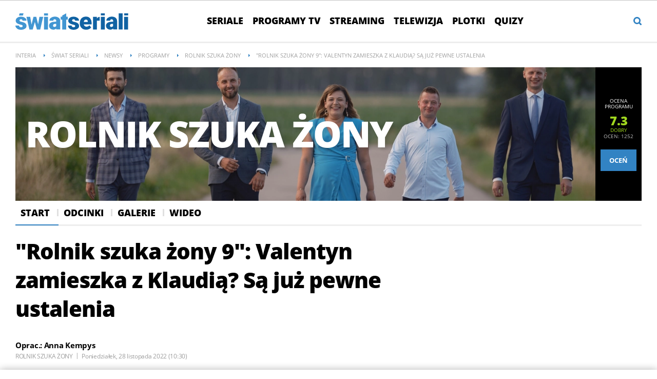

--- FILE ---
content_type: text/html; charset=UTF-8
request_url: https://swiatseriali.interia.pl/newsy/programy/rolnik-szuka-zony-1601/news-rolnik-szuka-zony-9-valentyn-zamieszka-z-klaudia-sa-juz-pewn,nId,6439196
body_size: 35293
content:
<!DOCTYPE html><!--[if lt IE 7]> <html class="no-js ie6 oldie" lang="pl"> <![endif]-->
<!--[if IE 7]>    <html class="no-js ie7 oldie" lang="pl"> <![endif]-->
<!--[if IE 8]>    <html class="no-js ie8 oldie" lang="pl" xmlns:fb="http://www.facebook.com/2008/fbml"> <![endif]-->
<!--[if IE 9]>    <html class="no-js ie9" lang="pl"> <![endif]-->
<!--[if gt IE 9]><!--> <html class="no-js" lang="pl"> <!--<![endif]-->
<head>
    <meta http-equiv="X-UA-Compatible" content="IE=edge" >
<meta charset="UTF-8">
<meta name="viewport" content="initial-scale=1,maximum-scale=1,width=device-width,user-scalable=no" >
<meta name="theme-color" content="#3283c3" >
<meta name="referrer" content="unsafe-url" >
<meta name="Author" content="INTERIA.PL" >
<meta name="GOOGLEBOT" content="NOODP" >
<meta name="Keywords" content="Pomysł, jest, taki, przeprowadzam, wyznał, finale, Valentyn, Czyli, jednak, Klaudia, zgodziła, wspólne, mieszkanie, czym, bohaterowie, programu, Rolnik, szuka, żony, rozmawiali, Martą, Manowską" >
<meta name="Description" content="&quot;Pomysł jest taki, że ja się przeprowadzam&quot; - wyznał w finale Valentyn. Czyli jednak Klaudia zgodziła się na wspólne mieszkanie? O czym bohaterowie programu" >
<meta name="twitter:card" content="summary_large_image" >
<meta name="twitter:description" content="&quot;Pomysł jest taki, że ja się przeprowadzam&quot; - wyznał w finale Valentyn. Czyli jednak Klaudia zgodziła się na wspólne mieszkanie? O czym bohaterowie programu &quot;Rolnik szuka żony 9&quot; rozmawiali z Martą Manowską?" >
<meta name="twitter:title" content="&amp;quot;Rolnik szuka żony 9&amp;quot;: Valentyn zamieszka z Klaudią? Są już pewne ustalenia" >
<meta name="robots" content="index,max-snippet:-1,max-image-preview:large" >
    
    <title>&quot;Rolnik szuka żony&quot;: Valentyn zamieszka z Klaudią? Zdradzili to w finale! - Świat Seriali w INTERIA.PL</title>
    <script>
var __iwa=__iwa||[];__iwa.push(['setCustomVar','id',6439196,'page']);__iwa.push(['setCustomVar','class','inne','page']);__iwa.push(['setCustomVar','type','article','page']);__iwa.push(['setCustomVar','chars',3168,'page']);__iwa.push(['setCustomVar','page',1,'page']);__iwa.push(['setCustomVar','social','N','page']);__iwa.push(['setCustomVar','create_status','HND','page']);__iwa.push(['setCustomVar','photos',1,'page']);__iwa.push(['setCustomVar','videos',0,'page']);__iwa.push(['setCustomVar','source','swiatseriali','page']);__iwa.push(['setCustomVar','author','Anna Kempys','page']);__iwa.push(['setCustomVar','domain','https://swiatseriali.interia.pl','page']);__iwa.push(['setCustomVar','created',1669627857,'page']);__iwa.push(['setCustomVar','tags',['Rolnik szuka żony 9'],'page']);


        window.Inpl = window.Inpl||{};
        window.Inpl.host = "swiatseriali.interia.pl";
        window.Inpl.trackerId = "1";
        window.Inpl.WebTr={};
        if(!window.disallowInsets){
        
        Inpl.WebTr.gemius={};
        Inpl.WebTr.gemius.host="//interia.hit.gemius.pl/";
        Inpl.WebTr.gemius.identifier="nGuVhsAeyZsmzRWwys0Vsbesrsy8eCbghSepSrL0873.O7";
        
        
        var Inpl=window.Inpl||{};function gemius_pending(i){window[i]=window[i]||function(){var e=window[i+"_pdata"]=window[i+"_pdata"]||[];e[e.length]=arguments}}Inpl.skipGemiusIdent||(pp_gemius_identifier=Inpl.WebTr.gemius.identifier,pp_gemius_time_identifier=Inpl.WebTr.gemius.time_identifier),Inpl.gemiusOff||(gemius_pending("gemius_hit"),gemius_pending("gemius_event"),gemius_pending("pp_gemius_hit"),gemius_pending("pp_gemius_event"),function(r,o){try{function e(e,i){var t=r.createElement(o),s=e?Inpl.WebTr.gemius.host+"sweqevub.js":Inpl.WebTr.gemius.host+"xgemius.js";n=e?"sweqevub":"xgemius",p=e?6:1,t.setAttribute("async","async"),t.setAttribute("defer","defer"),t.onerror=function(){void 0!==Inpl&&void 0!==Inpl.Abd&&Inpl.Abd.trackError(n,p)},t.onload=function(){void 0!==Inpl&&void 0!==Inpl.Abd&&Inpl.Abd.registerScript(n,p)},t.src=d+":"+s,u.parentNode.insertBefore(t,u),i&&t.addEventListener?t.addEventListener(["on","er","r","or"].join(""),i,!1):i&&t.attachEvent&&t.attachEvent("onerror",i)}var u=r.getElementsByTagName(o)[0],d="http"+("https:"==location.protocol?"s":"");e(0,function(){e(1)})}catch(e){window.Inpl&&window.Inpl.Log&&Inpl.Log.log("gemius_inset_error",e)}}(document,"script"));var __iwa=__iwa||[];__iwa.push(["setCustomVar","gemius_hg","1","page"]),Inpl.skipGemiusIdent||(__iwa.push(["setCustomVar","gemiusId",pp_gemius_identifier,"page"]),__iwa.push(["setCustomVar","gemiusTime",pp_gemius_time_identifier,"page"]));
        
        Inpl.WebTr.tout = {};
        Inpl.WebTr.tout.url= "//js.iplsc.com/inpl.tout/1.0.69/inpl.tout.js";
        Inpl.WebTr.tout.includeBreakingNews=1;    
        Inpl.WebTr.tout.includeTout=1;
        Inpl.WebTr.tout.color=null;
        Inpl.WebTr.tout.theme=null;
        !function(e,t,u){e.Inpl=e.Inpl||{},e.Inpl.Tout=e.Inpl.Tout||{},e.Inpl.Tout.create=function(e){this.queue=this.queue||[],this.queue.push(e)};var n={includeTout:e.Inpl.WebTr.tout.includeTout,includeBreakingNews:e.Inpl.WebTr.tout.includeBreakingNews,includeNews:e.Inpl.WebTr.tout.includeNews,theme:e.Inpl.WebTr.tout.theme,color:e.Inpl.WebTr.tout.color},l=t.createElement("script");l.src=u,t.querySelector("head").appendChild(l),e.Inpl.Tout.create(n)}(window,document,Inpl.WebTr.tout.url);
    
        Inpl.WebTr.distribution = {};
        Inpl.WebTr.distribution.url= "//js.iplsc.com/inpl.distribution/latest/inpl.distribution.js";
        Inpl.WebTr.distribution.includeBack=0;
        Inpl.WebTr.distribution.enableBackDefault=1;    
        Inpl.WebTr.distribution.anchorBack=null;
        Inpl.WebTr.distribution.backUrl=null;
        Inpl.WebTr.distribution.includePrzescroll=1;
        Inpl.WebTr.distribution.includeNewPrzescroll=0;
        Inpl.WebTr.distribution.enablePrzescrollDefault=1;
         Inpl.WebTr.distribution.enablePrzescrollOnNewService=0;   
        Inpl.WebTr.distribution.anchorPrzescroll="wz";
        Inpl.WebTr.distribution.przescrollUrl=null;      
        ((e,r,i)=>{e.Inpl=e.Inpl||{},e.Inpl.Distribution=e.Inpl.Distribution||{},e.Inpl.Distribution.init=function(e){this.queue=this.queue||[],this.queue.push(e)};var l={includeBack:e.Inpl.WebTr.distribution.includeBack,enableBackDefault:e.Inpl.WebTr.distribution.enableBackDefault,anchorBack:e.Inpl.WebTr.distribution.anchorBack,backUrl:e.Inpl.WebTr.distribution.backUrl,includePrzescroll:e.Inpl.WebTr.distribution.includePrzescroll,enablePrzescrollDefault:e.Inpl.WebTr.distribution.enablePrzescrollDefault,enablePrzescrollOnNewService:e.Inpl.WebTr.distribution.enablePrzescrollOnNewService,anchorPrzescroll:e.Inpl.WebTr.distribution.anchorPrzescroll,przescrollUrl:e.Inpl.WebTr.distribution.przescrollUrl},n=r.createElement("script");n.src=i,r.querySelector("head").appendChild(n),e.Inpl.Distribution.init(l)})(window,document,Inpl.WebTr.distribution.url);
    
        var __iwa = __iwa || [];
        Inpl.WebTr.iwa = {};
        Inpl.Ad = Inpl.Ad || {};
        Inpl.Ad.exSettings = Inpl.Ad.exSettings || {};
        Inpl.Ad.exSettings.keywords = Inpl.Ad.exSettings.keywords || {};
        __iwa.push(['setCustomVar','webtrack','true','page']);
        __iwa.push(['setCustomVar','webtrack','true','page']);
        __iwa.push(['setCustomVar','webtrack_date','1/21/2026, 7:19:16 AM','page']);
        __iwa.push(['setCustomVar','keywords',Inpl.Ad.exSettings.keywords.DFP,'page']);
        __iwa.push(['setCustomVar','path_prefix',Inpl.Ad.exSettings.pathPrefix,'page']);
        Inpl.WebTr.iwa.crossorigin = 0;
        Inpl.WebTr.iwa.plugins = {"performance":{"name":"performance"},"pageheight":{"name":"pageheight"},"scroll":{"name":"scroll"},"timeSpent":{"name":"timeSpent"},"viewAbility":{"name":"viewAbility"},"browserFeatures":{"name":"browserFeatures"}};
        Inpl.WebTr.iwa.noPv = false;
        Inpl.WebTr.iwa.trackerId = window.Inpl.trackerId;
        Inpl.WebTr.iwa.iwa3Source = "//js.iplsc.com/iwa3/3.0.140/";
        Inpl.WebTr.iwa.iwa3Collector = "//iwa3.hit.interia.pl:443";
        Inpl.WebTr.iwa.sessionHost = window.Inpl.host;
        !function(e){var i={};function n(r){if(i[r])return i[r].exports;var t=i[r]={i:r,l:!1,exports:{}};return e[r].call(t.exports,t,t.exports,n),t.l=!0,t.exports}n.m=e,n.c=i,n.d=function(e,i,r){n.o(e,i)||Object.defineProperty(e,i,{enumerable:!0,get:r})},n.r=function(e){"undefined"!=typeof Symbol&&Symbol.toStringTag&&Object.defineProperty(e,Symbol.toStringTag,{value:"Module"}),Object.defineProperty(e,"__esModule",{value:!0})},n.t=function(e,i){if(1&i&&(e=n(e)),8&i)return e;if(4&i&&"object"==typeof e&&e&&e.__esModule)return e;var r=Object.create(null);if(n.r(r),Object.defineProperty(r,"default",{enumerable:!0,value:e}),2&i&&"string"!=typeof e)for(var t in e)n.d(r,t,function(i){return e[i]}.bind(null,t));return r},n.n=function(e){var i=e&&e.__esModule?function(){return e.default}:function(){return e};return n.d(i,"a",i),i},n.o=function(e,i){return Object.prototype.hasOwnProperty.call(e,i)},n.p="/",n(n.s=0)}([function(e,i){"undefined"==typeof iwa&&(window.iwa=function(){return iwa3.apply(null,arguments)});var n=window.Inpl||{};window.emptyString="",function(e,i,r,t,o,a){var w=Object.entries&&"undefined"!=typeof Promise&&-1!==Promise.toString().indexOf("[native code]")?1:0;window.iwa3BaseURL=w?e+"new/":e+"old/";var s=window.iwa3BaseURL+"main.iwa.js";window.IWA3Object="iwa3";var c="script";window.iwa3=window.iwa3||function(){window.iwa3.q=window.iwa3.q||[],window.iwa3.q.push(arguments)};var u=document.createElement(c);n.WebTr.iwa.sessionHost?u.src="https:"+t+"/"+a+"iwa_core?ts="+Date.now()+"&u="+encodeURIComponent(location.href)+"&sh="+n.WebTr.iwa.sessionHost:u.src="https:"+t+"/"+a+"iwa_core?ts="+Date.now()+"&u="+encodeURIComponent(location.href)+"&sh="+location.host.replace("www.",""),u.async=1;var d=document.createElement(c),l=document.getElementsByTagName(c)[0];d.async=1,iwa3("config",{request:{socket:{url:"wss:"+t+"/"+a+"collector"},http:{url:"https:"+t}}}),d.src=s,n.WebTr.iwa.crossorigin&&d.setAttribute("crossorigin","anonymous"),l.parentNode.insertBefore(u,l),l.parentNode.insertBefore(d,l),u.onerror=function(){void 0!==n&&void 0!==n.Abd&&n.Abd.trackError("iwa3",3)},u.onload=function(){void 0!==n&&void 0!==n.Abd&&n.Abd.registerScript("iwa3",3)}}(n.WebTr.iwa.iwa3Source,0,0,n.WebTr.iwa.iwa3Collector,0,window.emptyString),n.WebTr.iwa.sessionHost?iwa("create",n.WebTr.iwa.trackerId,{sessionDomain:n.WebTr.iwa.sessionHost}):iwa("create",n.WebTr.iwa.trackerId);var r={};for(var t in n.WebTr.iwa.plugins)n.WebTr.iwa.plugins.hasOwnProperty(t)&&(o(),"clickMap"===t?iwa("clickMap"):iwa("plugin","register",t,r));function o(){for(var e in r={},n.WebTr.iwa.plugins[t].cv)n.WebTr.iwa.plugins[t].cv.hasOwnProperty(e)&&(r[n.WebTr.iwa.plugins[t].cv[e].name]=n.WebTr.iwa.plugins[t].cv[e].value)}if(window.iwaCustomVariablesData)for(var a in window.iwaCustomVariablesData)window.iwaCustomVariablesData.hasOwnProperty(a)&&iwa("setCustomVar",a,window.iwaCustomVariablesData[a],"page");n.WebTr.iwa.noPv||iwa("send","pageview")}]);
        iwa('plugin', 'register', 'rodo');
    
        Inpl.WebTr.ga4={};
        Inpl.WebTr.ga4.codes={"0":{"value":"G-GF127JJRJW","cookieDomain":"swiatseriali.interia.pl"}};
        (o=>{o.addEventListener("load",()=>{for(var e in Inpl.WebTr.ga4.codes){var a,t,n;Inpl.WebTr.ga4.codes.hasOwnProperty(e)&&(a=Inpl.WebTr.ga4.codes[e].value,e=Inpl.WebTr.ga4.codes[e].cookieDomain,n="script",t=document.createElement(n),n=document.getElementsByTagName(n)[0],t.async=1,t.src="https://www.googletagmanager.com/gtag/js?id="+a,n.parentNode.insertBefore(t,n),o.dataLayer=o.dataLayer||[],o.gtag=function(){dataLayer.push(arguments)},o.gtag("js",new Date),e&&""!==e?o.gtag("config",a,{cookie_domain:e}):o.gtag("config",a),t.onload=function(){let a=dataLayer.push;dataLayer.push=(...e)=>{requestAnimationFrame(()=>{setTimeout(()=>{a(...e)},0)})}})}})})(window);
        
        Inpl.WebTr.rd = {};
        Inpl.WebTr.rd.crossorigin = 0;
        Inpl.WebTr.rd.rodoScriptDir="//js.iplsc.com/inpl.rd/latest/";
        Inpl.WebTr.rd.rodoJsonDir="https://prywatnosc.interia.pl/rodo/messages-pl";
        !function(){var o="script",r=(window.rodoScriptDir=Inpl.WebTr.rd.rodoScriptDir,window.rodoJsonDir=Inpl.WebTr.rd.rodoJsonDir,document.createElement(o)),o=document.getElementsByTagName(o)[0];Inpl.WebTr.rd.crossorigin&&r.setAttribute("crossorigin","anonymous"),r.src=Inpl.WebTr.rd.rodoScriptDir+"inpl.rd.jssc",r.async=1,o.parentNode.insertBefore(r,o),window.googletag=window.googletag||{cmd:[]};try{localStorage.setItem("adoceanRodoKeyword","rodo_4")}catch(o){}}();
    
        Inpl.WebTr.webvitals = {};
        Inpl.WebTr.webvitals.traffic = "100";
        Inpl.WebTr.webvitals.url = "//js.iplsc.com/inpl.web-vitals/5.0.30/inpl.web-vitals.js";
        Inpl.WebTr.webvitals.enableWaterfallData = false;
        Inpl.WebTr.webvitals.waterfallDataTraffic = 1;
        Inpl.WebTr.webvitals.enablePerformanceMeasures = false;
        Inpl.WebTr.webvitals.performanceMeasuresTraffic = 1;
        Inpl.WebTr.webvitals.enableInlineAssetsData = false;
        Inpl.WebTr.webvitals.inlineAssetsDataTraffic = 1;
        (()=>{"use strict";let e=window.Inpl||{};!function(t,r,i){if(100*Math.random()<=i.traffic&&null===t.querySelector('script[src*="inpl.web-vitals"]')&&i.url){let r=t.createElement("script");r.src=i.url,t.head.appendChild(r),e.WebTr.webvitals.version="5.0.15"}}(document,navigator,e.WebTr.webvitals)})();
    
        Inpl.WebTr.pixelfb = {};;
        Inpl.WebTr.pixelfb.id = "238861105225571";
        var Inpl=window.Inpl||{};window.addEventListener("load",function(){var e,n,t,r;e=document,n="script",t=Inpl.WebTr.pixelfb.id,r=e.getElementsByTagName(n)[0],(e=e.createElement(n)).async=!0,e.src="https://www.facebook.com/tr?id="+t+"&ev=PageView&noscript=1",r.parentNode.insertBefore(e,r)});
    }/* Wygenerowano dla swiatseriali.interia.pl/newsy - 21.01.2026, 08:19:16  */
</script>        
<script src="https://js.iplsc.com/inpl.storage/1.0.5/inpl.storage.js"></script>    <script type="text/javascript" src="https://w.iplsc.com/external/jquery/jquery-1.8.3.js"></script>
<script type="text/javascript">
    //<!--
    
jQuery(document).ready(function(){
try{ window.$j = jQuery.noConflict(); } catch(e){}
});
window.Inpl = window.Inpl || {};
window.Inpl.CommonHeader = {
config: {
className: 'common-header--outer'
}
};
(function (l, o, g) {
l.Inpl = l.Inpl || {};
l.Inpl.Log = l.Inpl.Log || {};
var Log = l.Inpl.Log;
Log.NOTICE = 'notice';
Log.WARN = 'warn';
Log['ER' +'ROR'] = 'er'+'ror';
Log.INFO = 'info';
Log.partSize = 4;
Log.__queue = [];
var methods = ['init','onE'+'rror', 'log'];
for (var i in methods) {
if (methods.hasOwnProperty(i)) {
(function (f) {
l.Inpl.Log[f] = function () {
var args = Array.prototype.slice.call(arguments);
Array.prototype.unshift.call(args, f);
l.Inpl.Log.__queue.push(args);
}
})(methods[i]);
}
}
if (o) {
window.addEventListener("load", function () {
var lib = document.createElement('script');
lib.src = o;
lib.async = 1;
document.head.appendChild(lib);
});
}
l['one'+'rror'] = function () {
var args = Array.prototype.slice.call(arguments);
l.Inpl.Log['onE'+'rror'].apply(Log, args);

};
Log.init();

})(window, '//js.iplsc.com/inpl.log/1.0.18/inpl.log.js');    //-->
</script>    <link rel="canonical" href="https://swiatseriali.interia.pl/newsy/programy/rolnik-szuka-zony-1601/news-rolnik-szuka-zony-9-valentyn-zamieszka-z-klaudia-sa-juz-pewn,nId,6439196" >
<link href="/s/main-6de24fd45048f183ac7bd59661d8cc38.css" media="all" rel="stylesheet" type="text/css" >
<link href="/s/print-2c8bb67e30695b22aab8948740d994a7.css" media="print" rel="stylesheet" type="text/css" >
<link href="/i/swiatseriali-ico-144x144.png" rel="apple-touch-icon-precomposed" sizes="144x144" >
<link href="/i/swiatseriali-ico-114x114.png" rel="apple-touch-icon-precomposed" sizes="114x114" >
<link href="/i/swiatseriali-ico-72x72.png" rel="apple-touch-icon-precomposed" sizes="72x72" >
<link href="/i/swiatseriali-ico-57x57.png" rel="apple-touch-icon-precomposed" sizes="57x57" >
<link href="/manifest.json" rel="manifest" type="application/json" >
<link href="/s/header-5de74022230da05d3606753e1c12c775.css" media="all" rel="stylesheet" type="text/css" >
<link href="/i/swiatseriali-ico-144x144.png" rel="apple-touch-icon-precomposed" sizes="144x144" >
<link href="/i/swiatseriali-ico-114x114.png" rel="apple-touch-icon-precomposed" sizes="114x114" >
<link href="/i/swiatseriali-ico-72x72.png" rel="apple-touch-icon-precomposed" sizes="72x72" >
<link href="/i/swiatseriali-ico-57x57.png" rel="apple-touch-icon-precomposed" sizes="57x57" >
<link href="/manifest.json" rel="manifest" type="application/json" >
<link href="https://i.iplsc.com/-/000LZ45CME6OU8K9-C0.webp" rel="preload" as="image" media="(max-width: 479px)" fetchpriority="high" >
<link href="https://i.iplsc.com/-/000LZ45WQU41QPES-C0.webp" rel="preload" as="image" media="(min-width: 480px) and (max-width:767px)" fetchpriority="high" >
<link href="https://i.iplsc.com/-/000LZ48XE7TKC282-C0.webp" rel="preload" as="image" media="(min-width: 768px) and (max-width:999px)" fetchpriority="high" >
<link href="https://i.iplsc.com/-/000LZ498S9Y1BFA3-C0.webp" rel="preload" as="image" media="(min-width: 1000px)" fetchpriority="high" >
<link href="/sd/Ads/basicStyle.less?v=1" media="screen" rel="preload" type="text/css" as="style" onload="this.onload=null;this.rel='stylesheet'" >
<link href="/sd/Album/Embed/Photo/style.less?v=14" media="screen" rel="stylesheet" type="text/css" >
<link href="https://i.iplsc.com/rolnik-szuka-zony-9-klaudia-i-valentyn-screen-z-12-odcinka/000GENXAWC3EQHA0-C122-F4.webp" rel="preload" type="image/webp" as="image" media="screen and (min-width: 450px)" fetchpriority="high" >
<link href="https://i.iplsc.com/rolnik-szuka-zony-9-klaudia-i-valentyn-screen-z-12-odcinka/000GENXAWC3EQHA0-C114-F4.webp" rel="preload" type="image/webp" as="image" media="screen and (max-width: 449px)" fetchpriority="high" >
<link href="https://js.iplsc.com/inpl.gallery/3.1.18/style/main.css" media="all" rel="stylesheet" type="text/css" >
<link href="https://js.iplsc.com/inpl.gallery/3.1.18/style/swiatseriali.css" media="all" rel="stylesheet" type="text/css" >
<link href="/sd/Article/style.less?v=13" media="screen" rel="stylesheet" type="text/css" >
<link href="/sd/Article/style-embed.less?v=10" media="screen" rel="preload" type="text/css" as="style" onload="this.onload=null;this.rel='stylesheet'" >
<link href="/s/article-998f5523ba11c8711b1b44e5c67edbdc.css" media="all" rel="stylesheet" type="text/css" >
<link href="/sd/Article/TemplatePartials/ArticleFooter.less?v=2" media="screen" rel="stylesheet" type="text/css" >
<link href="/sd/Article/TemplatePartials/ArticleBasic.less?v=7" media="screen" rel="stylesheet" type="text/css" >
<link href="/f/open-sans-3/OpenSans-ExtraBold.woff2" rel="preload" type="font/woff2" title="" as="font" crossorigin="anonymous" >
<link href="/f/open-sans-3/OpenSans-Bold.woff2" rel="preload" type="font/woff2" title="" as="font" crossorigin="anonymous" >
<link href="/f/open-sans-3/OpenSans-Regular.woff2" rel="preload" type="font/woff2" title="" as="font" crossorigin="anonymous" >
<link href="/sd/Ads/style.less?v=89" media="screen" rel="stylesheet" type="text/css" >
<link href="/sd/Navigation/styleModalInfo.less?v=7" media="screen" rel="stylesheet" type="text/css" >    <link href="https://swiatseriali.interia.pl/feed" rel="alternate" type="application/rss+xml" title="swiatseriali.interia.pl - kanał RSS" >
<link href="https://swiatseriali.interia.pl/feed" rel="alternate" type="application/rss+xml" title="swiatseriali.interia.pl - kanał RSS" >
<link href="https://swiatseriali.interia.pl/newsy/programy/rolnik-szuka-zony-1601/feed" rel="alternate" type="application/rss+xml" title="swiatseriali.interia.pl - Rolnik szuka żony - kanał RSS" >
<link href="https://swiatseriali.interia.pl/telewizja/feed" rel="alternate" type="application/rss+xml" title="swiatseriali.interia.pl - Telewizja - kanał RSS" >        <style  media="screen">
<!--
/* ~czarny*/
body {
  --siteHeight: '0px';
  --siteAnimationTime: 0.3s;
}
#ad-stat {
  height: 0;
}
#ad-sitebranding {
  width: 100%;
}
#ad-sitebranding div[id^=google_ads_iframe] {
  font-size: 16px;
}
#sponsCont.spons-ph {
  border-bottom: 1px solid #c3c3c3;
  position: fixed;
  width: 100%;
  overflow: hidden;
  z-index: 999999;
  padding-bottom: 0;
  top: 0px;
  background-color: white;
  height: 0;
  transition: all var(--siteAnimationTime) ease;
}
@media only screen and (min-width: 1000px) {
  .body__ad-spons--desktop-ph .common-header {
    transform: translateY(150px);
  }
  .body__common-header--fixed:not(.body__ad-spons--desktop).body__ad-spons--desktop-ph .common-header {
    transform: translateY(75px);
  }
}
@media only screen and (max-width: 999px) {
  .body__ad-spons--mobile-ph .common-header {
    transform: translateY(60px);
  }
}

-->
</style>
<style  media="screen">
<!--
/* ~czarny*/
#primary_recommend_block {
  margin-top: 30px;
}
#primary_recommend_block.recommend-block ul {
  display: grid;
  grid-template-columns: repeat(2, 50%);
  overflow: unset;
  list-style: none;
  padding-left: unset;
}
@media only screen and (max-width: 479px) {
  #primary_recommend_block.recommend-block ul {
    grid-template-columns: repeat(1, 100%);
  }
}
#primary_recommend_block.recommend-block ul::before {
  content: none;
}
#primary_recommend_block.recommend-block ul #ad-view-banner_zobacz_takze {
  grid-column-start: 1;
  grid-column-end: 3;
  grid-row-start: 3;
  grid-row-end: 4;
}
.noAds#primary_recommend_block.recommend-block ul #ad-view-banner_zobacz_takze {
  display: none;
}
@media only screen and (max-width: 479px) {
  #primary_recommend_block.recommend-block ul #ad-view-banner_zobacz_takze {
    grid-column-start: 1;
    grid-column-end: 2;
    grid-row-start: 4;
    grid-row-end: 5;
    margin: 0 -10px;
  }
}
#primary_recommend_block.recommend-block ul #ad-view-banner_zobacz_takze .ad-container.wide-ad {
  border-top: 1px solid #ededed;
  border-bottom: 1px solid #ededed;
  margin-bottom: 40px;
}
#primary_recommend_block.recommend-block ul #ad-view-banner_zobacz_takze .ad-container.wide-ad .inner-ad {
  display: flex;
  align-items: center;
  justify-content: center;
  padding: 40px 0;
  min-height: 300px;
  width: 100%;
  background: url(https://js.iplsc.com/inpl.uanc/latest/assets/images/interia_ad_ph.svg) no-repeat center / 72px 150px;
}
@media only screen and (max-width: 479px) {
  #primary_recommend_block.recommend-block ul #ad-view-banner_zobacz_takze .ad-container.wide-ad .inner-ad {
    padding: 40px 0 30px;
    min-height: 250px;
  }
}
#primary_recommend_block.recommend-block ul #ad-view-banner_zobacz_takze .ad-container.wide-ad .inner-ad #banner_zobacz_takze,
#primary_recommend_block.recommend-block ul #ad-view-banner_zobacz_takze .ad-container.wide-ad .inner-ad #ad-banner_zobacz_takze {
  text-align: center;
  position: relative;
  width: 100%;
}
#primary_recommend_block.recommend-block ul #ad-view-banner_zobacz_takze .ad-container.wide-ad .inner-ad #banner_zobacz_takze:before,
#primary_recommend_block.recommend-block ul #ad-view-banner_zobacz_takze .ad-container.wide-ad .inner-ad #ad-banner_zobacz_takze:before {
  font-size: 10px;
  font-family: Arial,sans-serif;
  text-transform: uppercase;
  text-align: center;
  color: #bdc0c2;
  width: 100%;
  content: 'REKLAMA';
  position: absolute;
  left: 50%;
  transform: translateX(-50%);
  top: -30px;
}
#primary_recommend_block.recommend-block ul li {
  margin-right: 20px;
  margin-left: 20px;
}
@media only screen and (max-width: 1279px) {
  #primary_recommend_block.recommend-block ul li {
    margin-right: 10px;
    margin-left: 10px;
  }
}

-->
</style>
<style  media="screen">
<!--
        
-->
</style>
<style  media="screen">
<!--
.serial-header{ background-repeat: no-repeat; background-size: 100%; height: auto; } @media only screen and (max-width: 479px){.serial-header{background-image: url("https://i.iplsc.com/-/000LZ45CME6OU8K9-C0.webp")!important;padding-bottom: 54.1%;}} @media only screen and (min-width: 480px) and (max-width:767px){.serial-header{background-image: url("https://i.iplsc.com/-/000LZ45WQU41QPES-C0.webp")!important;padding-bottom: 33.8%;}} @media only screen and (min-width: 768px) and (max-width:999px){.serial-header{background-image: url("https://i.iplsc.com/-/000LZ48XE7TKC282-C0.webp")!important;padding-bottom: 27.6%;}} @media only screen and (min-width: 1000px){.serial-header{background-image: url("https://i.iplsc.com/-/000LZ498S9Y1BFA3-C0.webp")!important;padding-bottom: 21.3%;}}
-->
</style>
<style  media="screen">
<!--
#primary_recommend_block .has-theme-type-1 .tile-magazine-img{width:100%;aspect-ratio:380/317;}
-->
</style>
<style  media="screen">
<!--
.container-emotions-like-bar{margin-bottom:20px;height:40px;}
-->
</style>
<style  media="screen">
<!--
.container-emotions-contact-us {
        margin-top: 15px;
        min-height: 72px;
        position:relative;
        z-index: 1;
    }
    .container-emotions-like-bar2 {
        width: 100%;
        clear: both;
        padding-top: 30px;
        height: 40px;
    }
    .video-footer .container-emotions-like-bar2 {
        padding-top: 0;
    }
    .video-source {
        margin-bottom: 40px;
    }
    .video-footer .container-emotions-contact-us {
        padding-bottom: 30px;
    }
    @media only screen and (max-width: 767px) {
        .container-emotions-contact-us {
            margin: 15px -20px 0;
        }
    }

-->
</style>
<style  media="screen">
<!--
#recommend_block .has-theme-type-1 .tile-magazine-img{width:100%;aspect-ratio:380/317;}
-->
</style>
<style  media="screen">
<!--
#ad-scroll_footer {margin-top: 25px;}
        #ad-scroll_footer:before {content: "REKLAMA";position: absolute;margin-top: -20px;text-align: center;font: 700 10px/21px Open Sans,Arial,sans-serif;letter-spacing: .25px;color: #9f9e9e;line-height: 18px;z-index: 1;}
        body.inpl-tout-sticky #adxFixedAdMainCont.adx-mobile-fixed { bottom: 0 !important; }
        body.inpl-tout-hidden #adxFixedAdMainCont.adx-mobile-fixed { bottom: -150px !important; }
        #adxFixedAdMainCont.adx-mobile-fixed{display:flex;width:100%;position:fixed;background-color:rgba(255,255,255);bottom:0;left:0;align-items:center;margin:auto;justify-content:space-around;z-index:99999;padding-bottom: 5px;-webkit-box-shadow: 0px -5px 5px -5px rgba(66, 68, 90, 0.5);-moz-box-shadow: 0px -5px 5px -5px rgba(66, 68, 90, 0.5);box-shadow: 0px -5px 5px -5px rgba(66, 68, 90, 0.5);}
        #adxFixedAdMainCont .adx-mobile-fixed-close {cursor: pointer;position: absolute;right: 25px;top: -28px;width: 85px;height: 30px;background: #FFFFFF url(//e.hub.com.pl/img/close.svg) 64px 12px no-repeat padding-box;-webkit-box-shadow: 0px -3px 5px -2px rgba(66, 68, 90, 0.5);-moz-box-shadow: 0px -3px 5px -2px rgba(66, 68, 90, 0.5);box-shadow: 0px -3px 5px -2px rgb(66 68 90 / 50%);border-top-left-radius: 4px;border-top-right-radius: 4px;}
        #adxFixedAdMainCont .adx-mobile-fixed-close:before {content: "Zamknij";position: absolute;text-align: center;font: 700 12px/21px Open Sans,Arial,sans-serif;letter-spacing: .25px;color: #9f9e9e;line-height: 18px;z-index: 1;padding: 7px 0px 0px 15px;}
        #adxFixedAdMainCont .adx-mobile-fixed-content{display:flex;align-items:center;}
        #adxFixedAdMainCont .adx-mobile-fixed-ad-cont{margin:0 auto;}

-->
</style>
    <!--[if lte IE 8]>
    
<script src="https://w.iplsc.com/external/polyfillsIe8/1.0.0/polyfillsIe8.js"></script>    <link rel="stylesheet" type="text/css" media="all" href="/s/ie8.css"/>
    <![endif]-->
                <script>window.addEventListener("load", function(){    if(Inpl.Ad && Inpl.Ad.isExternalService === false) {        window.iwa3 && window.iwa3("trackEvent","uanc","lib","loaded", "true");    } else {        window.iwa3 && window.iwa3("trackEvent","uanc","lib","loaded", "false");    }});window.Inpl = (window.Inpl || {});window.Inpl.Ad = (window.Inpl.Ad || {});window.Inpl.Ad.settings = (window.Inpl.Ad.settings || {});window.Inpl.Ad.exSettings = (window.Inpl.Ad.exSettings || {});window.Inpl.Ad.exSettings.keywords = (window.Inpl.Ad.exSettings.keywords || {});window.Inpl.Ad.exSettings.keywords.DFP = (window.Inpl.Ad.exSettings.keywords.DFP || "");window.Inpl.Ad.exSettings.keywords.ADOCEAN = (window.Inpl.Ad.exSettings.keywords.ADOCEAN || "");window.Inpl.Ad.exSettings.customParams = (window.Inpl.Ad.exSettings.customParams || {});window.Inpl.Ad.exSettings.customParams.DFP = (window.Inpl.Ad.exSettings.customParams.DFP || {});window.Inpl.Ad.exSettings.customParams.DFP.art_kat = "rolnik_szuka_zony,telewizja";window.Inpl.Ad.exSettings.keywords.ADOCEAN = "art_kat_rolnik_szuka_zony,art_kat_telewizja";window.Inpl.Ad.exSettings = (window.Inpl.Ad.exSettings || {});window.Inpl.Ad.exSettings.keywords = (window.Inpl.Ad.exSettings.keywords || {});window.Inpl.Ad.exSettings.keywords.DFP = (window.Inpl.Ad.exSettings.keywords.DFP || "");window.Inpl.Ad.exSettings.keywords.ADOCEAN = (window.Inpl.Ad.exSettings.keywords.ADOCEAN || "");window.Inpl.Ad.exSettings.customParams = (window.Inpl.Ad.exSettings.customParams || {});window.Inpl.Ad.exSettings.customParams.DFP = (window.Inpl.Ad.exSettings.customParams.DFP || {});window.Inpl.Ad.exSettings.customParams.DFP.art_kw = "rolnik_szuka_zony_9";window.Inpl.Ad.exSettings.keywords.ADOCEAN = "art_kat_rolnik_szuka_zony,art_kat_telewizja,art_kw_rolnik_szuka_zony_9";window.Inpl.Ad.settings.adultContent=false;window.Inpl.Ad.settings.noAdvertisement=false;window.Inpl.Ad.settings.isRWD=true;window.Inpl.Ad.settings.serviceId=1003;window.Inpl.Ad.settings.urlParams={"nId":"6439196"};window.Inpl.Ad.settings.isIplv2=true;window.Inpl.Ad.exSettings = (window.Inpl.Ad.exSettings || {});window.Inpl.Ad.exSettings.keywords = (window.Inpl.Ad.exSettings.keywords || {});window.Inpl.Ad.exSettings.keywords.DFP ? window.Inpl.Ad.exSettings.keywords.DFP += ",iplv2" : window.Inpl.Ad.exSettings.keywords.DFP = "iplv2";window.Inpl.Ad.exSettings.keywords.ADOCEAN ? window.Inpl.Ad.exSettings.keywords.ADOCEAN += ",iplv2" : window.Inpl.Ad.exSettings.keywords.ADOCEAN = "iplv2";</script>        <script>(function() {
                    window.Inpl = window.Inpl || {};
                    window.Inpl.Ad = window.Inpl.Ad || {};
                    window.Inpl.Ad.settings = window.Inpl.Ad.settings || {};
                    Inpl.Ad.settings.config = {}; })();</script>                <meta property="og:site_name" content="Swiatseriali Interia" /><meta property="og:type" content="article" /><meta property="og:title" content="&quot;Rolnik szuka żony&quot;: Valentyn zamieszka z Klaudią? W finale padły ważne deklaracje" /><meta property="og:description" content="&quot;Pomysł jest taki, że ja się przeprowadzam&quot; - wyznał w finale Valentyn. Czyli jednak Klaudia zgodziła się na wspólne mieszkanie? O czym bohaterowie" /><meta property="og:image" content="https://i.iplsc.com/-/000GENXAWC3EQHA0-C461-F4.jpg" /><meta property="og:image:width" content="1280" /><meta property="og:image:height" content="674" /><meta property="twitter:image" content="https://i.iplsc.com/-/000GENXAWC3EQHA0-C461-F4.jpg" /><meta name="news_keywords" content="swiatseriali.interia.pl, Rolnik szuka żony 9, rolnik szuka żony, telewizja" ><meta property="og:url" content="https://swiatseriali.interia.pl/newsy/programy/rolnik-szuka-zony-1601/news-rolnik-szuka-zony-9-valentyn-zamieszka-z-klaudia-sa-juz-pewn,nId,6439196" />    <meta property="fb:app_id" content="438577716225831" />    <script>
        window.CONFIG = {
            servers: {
                image: 'i.iplsc.com',
                js: 'w.iplsc.com'
            }
        };
    </script>
            <meta name="google-play-app" content="app-id=pl.interia.news"/>
        <script type="application/ld+json">{"@context":"https:\/\/schema.org","@type":"NewsArticle","url":"","mainEntityOfPage":{"@type":"WebPage","@id":"https:\/\/swiatseriali.interia.pl\/newsy\/programy\/rolnik-szuka-zony-1601\/news-rolnik-szuka-zony-9-valentyn-zamieszka-z-klaudia-sa-juz-pewn,nId,6439196"},"headline":"\"Rolnik szuka \u017cony 9\": Valentyn zamieszka z Klaudi\u0105? S\u0105 ju\u017c pewne ustalenia","datePublished":"2022-11-28T10:30:57+0100","dateModified":"2022-11-28T10:30:57+0100","author":[{"@type":"Organization","name":"INTERIA.PL","url":""}],"publisher":{"@type":"Organization","name":"INTERIA.PL","logo":{"@type":"ImageObject","url":"https:\/\/swiatseriali.interia.pl\/i\/swiatseriali-logo.png","width":389,"height":60},"url":"https:\/\/swiatseriali.interia.pl"},"image":{"@type":"ImageObject","url":"https:\/\/i.iplsc.com\/-\/000GENXAWC3EQHA0-C461-F4.jpg","height":674,"width":1280},"description":"\"Pomys\u0142 jest taki, \u017ce ja si\u0119 przeprowadzam\" - wyzna\u0142 w finale Valentyn. Czyli jednak Klaudia zgodzi\u0142a si\u0119 na wsp\u00f3lne mieszkanie? O czym bohaterowie programu \"Rolnik szuka \u017cony 9\" rozmawiali z Mart\u0105 Manowsk\u0105?","articleBody":"\"Rolnik szuka \u017cony 9\": Klaudia zamieszka z Valentynem? W fina\u0142owym odcinku 9. edycji \"Rolnik szuka \u017cony\" wszyscy bohaterowie spotkali si\u0119 w Kazimierzu Dolnym. Co tam si\u0119 sta\u0142o? Zdradzamy, \u017ce jedna z par, czyli Ada i Micha\u0142, ju\u017c si\u0119 zar\u0119czyli! To nie by\u0142y jedyne niespodzianki - okazuje si\u0119, \u017ce by\u0107 mo\u017ce po nowym roku Klaudia zamieszka z Valentynem!  Przypomnijmy, \u017ce para na randce wyjazdowej ju\u017c o tym rozmawia\u0142a, ale rolniczka studzi\u0142a w\u00f3wczas zap\u0119dy swego wybranka. Valentyn by\u0142 rozczarowany decyzj\u0105 Klaudii, co do wsp\u00f3lnego zamieszkania. To si\u0119 jednak zmieni\u0142o. Na fina\u0142owe spotkanie z Klaudi\u0105 stawili si\u0119 Valentyn, Konrad i Kamil. \"Mi\u0119dzy nami jest czysta atmosfera\" - powiedzia\u0142 Kamil. \"Nie mam \u017calu do Klaudii\" - doda\u0142 Konrad. Klaudia przyzna\u0142a, \u017ce na pocz\u0105tku wszystkim dawa\u0142a r\u00f3wne szanse, ale pierwszy podda\u0142 si\u0119 Kamil i dlatego opu\u015bci\u0142 jej gospodarstwo. Kiedy zosta\u0142 Valentyn i Konrad, rolniczka waha\u0142a si\u0119, cho\u0107 Kamil powiedzia\u0142, \u017ce od pocz\u0105tki by\u0142o wida\u0107, \u017ce Valentyn jest jej faworytem. \"Widzia\u0142e\u015b to wcze\u015bniej ode mnie\" - powiedzia\u0142a w finale rolniczka. Zwi\u0105zek Klaudii i Valentyna rozwija si\u0119 pe\u0142n\u0105 par\u0105 i para planuje wsp\u00f3ln\u0105 przysz\u0142o\u015b\u0107. Na razie spotykaj\u0105 si\u0119 co weekend, bo Klaudia mieszka na Podlasiu, a Valentyn we Wroc\u0142awiu, ale chc\u0105 to zmieni\u0107. \"Pomys\u0142 jest taki, \u017ce ja si\u0119 przeprowadzam\" \"Uczucie si\u0119 rozwin\u0119\u0142y definitywnie. Ciesz\u0119 si\u0119, \u017ce tak to wysz\u0142o. To, czego obawia\u0142em si\u0119, to\u00a0 odleg\u0142o\u015b\u0107. Ci\u0119\u017cko jest, kiedy si\u0119 rozstajemy\" - wyzna\u0142 przed kamerami w finale Valentyn. \"Spodziewa\u0142am si\u0119, \u017ce b\u0119dzie gorzej, ale jak si\u0119 widzimy to jest tak swobodnie\" - doda\u0142a Klaudia. Od nowego roku para chce by\u0107 bli\u017cej siebie. \"Pomys\u0142 jest taki, \u017ce ja si\u0119 przeprowadzam\" - zdradzi\u0142 Valentyn. \"Od nowego roku chcemy razem zacz\u0105\u0107 to wszystko. S\u0105 mocne uczucia\" - przyzna\u0142a Klaudia z rozmowie z Mart\u0105 Manowsk\u0105. Prowadz\u0105ca dopytywa\u0142a, \u017ce pomi\u0119dzy por\u0105 pad\u0142y ju\u017c te najwa\u017cniejsze s\u0142owa. \"Odwa\u017cy\u0142em si\u0119 powiedzie\u0107 Klaudii, \u017ce j\u0105 kocham\" - o\u015bwiadczy\u0142 Valentyn. \"Zdecydowanie to co jest mi\u0119dzy nami mo\u017cna nazwa\u0107 mi\u0142o\u015bci\u0105. Dla mnie szcz\u0119\u015bliwy fina\u0142 i b\u0119dzie dopiero na \u015blubnym kobiercu\" - doda\u0142a z u\u015bmiechem Klaudia. Szcz\u0119\u015bliwej parze \u017cyczymy wszystkiego najlepszego! Jak dalej potocz\u0105 si\u0119 ich losy zobaczymy w specjalnym odcinku \u015bwi\u0105tecznym."}</script><script type="application/ld+json">{"@context":"https:\/\/schema.org","@type":"BreadcrumbList","numberOfItems":6,"itemListelement":[{"@type":"ListItem","position":1,"item":{"name":"Interia","@id":"https:\/\/www.interia.pl"}},{"@type":"ListItem","position":2,"item":{"name":"\u015awiat Seriali","@id":"https:\/\/swiatseriali.interia.pl\/"}},{"@type":"ListItem","position":3,"item":{"name":"Newsy","@id":"https:\/\/swiatseriali.interia.pl\/newsy"}},{"@type":"ListItem","position":4,"item":{"name":"Programy","@id":"https:\/\/swiatseriali.interia.pl\/programy"}},{"@type":"ListItem","position":5,"item":{"name":"Rolnik szuka \u017cony","@id":"https:\/\/swiatseriali.interia.pl\/newsy\/programy\/rolnik-szuka-zony-1601"}},{"@type":"ListItem","position":6,"item":{"name":"\"Rolnik szuka \u017cony 9\": Valentyn zamieszka z Klaudi\u0105? S\u0105 ju\u017c pewne ustalenia"}}]}</script></head>
<body class="serial-main page-article long-art page-article">
<div id="fb-root"></div>    


<div data-ad-mobile="" data-ad-desktop="" id="sponsCont" class="spons-ph">

    <script>

    window.addEventListener('Inpl.sitebranding.loaded', function(ev) {
        var adContainer = document.getElementById('sitebranding1');
        if (adContainer) {
            adContainer.style.display = 'block';
        }
    });

</script>
<div id="ad-sitebranding" class="divAlignCenter" data-ad-sitebranding-ph=true></div>

        </div>

    <div class="page-container is-header" data-google-interstitial="false">
        <div class="branding-place"></div>
        <header class="common-header" id="common-header-root">
            



<div class="common-header__container container">
    
<div class="common-header__logo">
                <a class="common-header__service-logo" onclick="" href="/#iwa_source=logo" title="Przejdź do strony głównej serwisu Świat Seriali na INTERIA.PL" rel="home">
                            <img src="/i/service_logo_s_new.svg" alt="Świat Seriali" data-two-line-service-logo="">
                    </a>
    </div>


                <div class="common-header__navigation">
        <nav class="common-header__desktop common-header__navigation-container">
                                                                    <ul class="common-header__navigation-list d1" >
                    
                                    <li class="i1 common-header__navigation-item common-header__navigation-item--first"><a onclick="iwa('trackEvent','nawigacja', 'pasek_gorny', 'klik', 'pasek_gorny', 'kat_seriale')"  class="common-header__navigation-item-link" href="/seriale">Seriale</a></li>            <li class="i2 common-header__navigation-item"><a onclick="iwa('trackEvent','nawigacja', 'pasek_gorny', 'klik', 'pasek_gorny', 'kat_programy_tv')"  class="common-header__navigation-item-link" href="/programy">Programy TV</a></li>            <li class="i3 common-header__navigation-item"><a onclick="iwa('trackEvent','nawigacja', 'pasek_gorny', 'klik', 'pasek_gorny', 'kat_streaming')"  class="common-header__navigation-item-link" href="/vod">Streaming</a></li>            <li class="i4 common-header__navigation-item"><a onclick="iwa('trackEvent','nawigacja', 'pasek_gorny', 'klik', 'pasek_gorny', 'kat_telewizja')"  class="common-header__navigation-item-link" href="/telewizja">Telewizja</a></li>            <li class="i5 common-header__navigation-item"><a onclick="iwa('trackEvent','nawigacja', 'pasek_gorny', 'klik', 'pasek_gorny', 'kat_plotki')"  class="common-header__navigation-item-link" href="/plotki">Plotki</a></li>            <li class="i6 common-header__navigation-item common-header__navigation-item--last"><a onclick="iwa('trackEvent','nawigacja', 'pasek_gorny', 'klik', 'pasek_gorny', 'kat_quizy')"  class="common-header__navigation-item-link" href="/quizy">Quizy</a></li>                    </ul>
            
                                </nav>
        <nav style="display:none"  class="common-header__mobile common-header__navigation-container">
            <div class="portal-menu-close common-header__mobile-close">
                <svg xmlns="http://www.w3.org/2000/svg" viewBox="0 0 21.9 21.9">
                    <path d="M11.7 11L22 21.3l-.7.7L11 11.7.7 21.9l-.7-.7L10.3 11 0 .7.7 0 11 10.3 21.2 0l.7.7L11.7 11z" fill-rule="evenodd" clip-rule="evenodd" fill="#fff"></path>
                </svg>
            </div>
            <div class="common-header__navigation-menu-container">
                                                <div class="serviceSectionLinksContainer">
                    <ul class="serviceSectionLinks d1">
                        <li class="serviceName">Świat Seriali</li>
                                                                                    
                                                <li class="i1 common-header__navigation-item common-header__navigation-item--first"><a onclick="iwa('trackEvent','nawigacja', 'pasek_gorny', 'klik', 'hamburger', 'kat_seriale')" class="common-header__navigation-item-link" href="/seriale">Seriale</a></li>            <li class="i2 common-header__navigation-item"><a onclick="iwa('trackEvent','nawigacja', 'pasek_gorny', 'klik', 'hamburger', 'kat_programy_tv')" class="common-header__navigation-item-link" href="/programy">Programy TV</a></li>            <li class="i3 common-header__navigation-item"><a onclick="iwa('trackEvent','nawigacja', 'pasek_gorny', 'klik', 'hamburger', 'kat_streaming')" class="common-header__navigation-item-link" href="/vod">Streaming</a></li>            <li class="i4 common-header__navigation-item"><a onclick="iwa('trackEvent','nawigacja', 'pasek_gorny', 'klik', 'hamburger', 'kat_telewizja')" class="common-header__navigation-item-link" href="/telewizja">Telewizja</a></li>            <li class="i5 common-header__navigation-item"><a onclick="iwa('trackEvent','nawigacja', 'pasek_gorny', 'klik', 'hamburger', 'kat_plotki')" class="common-header__navigation-item-link" href="/plotki">Plotki</a></li>            <li class="i6 common-header__navigation-item common-header__navigation-item--last"><a onclick="iwa('trackEvent','nawigacja', 'pasek_gorny', 'klik', 'hamburger', 'kat_quizy')" class="common-header__navigation-item-link" href="/quizy">Quizy</a></li>                                                </ul>
                </div>
                <div class="sgpSectionLinksContainer" data-sgp-menu-section-root>
                    <div class="sgpSectionLinks__ringLoader"><div></div><div></div><div></div><div></div></div>
                </div>
            </div>

        </nav>
    </div>

    
    
    
            <div class="common-header__icon common-header__icon--search common-header__icon--right-1" data-header-popup-trigger="search">
    <svg class="common-header__icon--svg" xmlns="http://www.w3.org/2000/svg" viewBox="0 0 17 17">
        <path class="common-header__icon--svg-path" d="M16.53 16.51a1.6 1.6 0 0 1-2.26 0l-2.81-2.81a7.45 7.45 0 1 1 2.26-2.26l2.81 2.81a1.6 1.6 0 0 1 0 2.26zM7.51 3.01a4.5 4.5 0 1 0 0 9 4.5 4.5 0 0 0 0-9z"/>
    </svg>
</div>
<div id="common-search" class="common-header__popup standard-common-search" data-header-popup="search" data-header-popup-enable>
    <form action="https://szukaj.interia.pl/interia" method="get">
        <fieldset>
            <span class="standard-search-query">
                <input placeholder="Szukaj w serwisie..." id="search_query_1" class="search-query" type="text" name="q" value="" />
            </span>
        </fieldset>
    </form>
    <div class="search-hide-button" data-header-popup-hide="search"></div>
</div>    
    </div>



        </header>
    </div>

<div class="adWrapper">
    
    <div id="ad-1x1"></div>
    <div id="ad-interstitial"></div>
    <div id="ad-1x1_2"></div>
    <div id="ad-link_natywny"></div>
    <div id="ad-labelbox"></div>
    <div id="ad-watermark"></div>
    <div id="ad-stat"></div>
    <div id="ad-contentstream"></div>
    <div id="ad-artspons_link"></div>
    <div id="ad-artspons_link2"></div>
    <div id="ad-artspons_link3"></div>
    <div id="ad-artspons_link4"></div>
    <div id="ad-artspons_link5"></div>
    <div id="ad-artspons_link6"></div>

    <div id="adxFixedAdMainCont" class="adx-mobile-fixed" style="display:none">
        <div class="adx-mobile-fixed-close"></div>
        <div class="adx-mobile-fixed-content">
            <div class="adx-mobile-fixed-ad-cont">
                <div id="ad-scroll_footer"></div>
            </div>
        </div>
    </div>
    </div>


    <div class="container page-container top" data-google-interstitial="false">
        <div class="page-top">
                <section class="breadcrumbs hidden-sm hidden-rs hidden-xs">
                                        <div class="breadcrumbs-item">
                                    <a class="breadcrumbs-link i1" href="https://www.interia.pl" itemprop="item">
                        <span>Interia</span>
                    </a>
                                                </div>
                                            <div class="breadcrumbs-item">
                                    <a class="breadcrumbs-link i2" href="/" itemprop="item">
                        <span>Świat Seriali</span>
                    </a>
                                                </div>
                                            <div class="breadcrumbs-item">
                                    <a class="breadcrumbs-link i3" href="/newsy" itemprop="item">
                        <span>Newsy</span>
                    </a>
                                                </div>
                                            <div class="breadcrumbs-item">
                                    <a class="breadcrumbs-link i4" href="/programy" itemprop="item">
                        <span>Programy</span>
                    </a>
                                                </div>
                                            <div class="breadcrumbs-item">
                                    <a class="breadcrumbs-link i5" href="/newsy/programy/rolnik-szuka-zony-1601" itemprop="item">
                        <span>Rolnik szuka żony</span>
                    </a>
                                                </div>
                                            <div class="breadcrumbs-item">
                                                            <strong class="i6 ilast breadcrumbs-current">
                            <span>&quot;Rolnik szuka żony 9&quot;: Valentyn zamieszka z Klaudią? Są już pewne ustalenia</span>
                        </strong>
                                                </div>
                        </section>
                    </div>
        

    <div class="serial-header-container">
    <div class="row is-full-rs is-full-xs">
        <div class="col-xs-12">
            <div class="serial-header-wrap">
                                    <a href="/programy/rolnik-szuka-zony-1601" title="Rolnik szuka żony" class="serial-header-link"></a>
                                <div class="serial-header ">
                    <div class="serial-header-inside-wrap">
                        <div class="serial-header-inside">
                            <div class="serial-header-inside-text">
                                                                    <span class="serial-header-title">Rolnik szuka żony                                                                            </span>
                                                            </div>
                        </div>
                    </div>
                </div>
                 <div class="serial-header-notebox">
                    
                    <div class="serial-header-notebox-label">Ocena<br />programu</div>
                    <div class="serial-header-note is-7" data-average-int="7">
                        <div class="serial-header-note-value" data-average="7.252">7.3</div>
                        <div class="serial-header-note-text">Dobry</div>
                        <div class="serial-header-note-count">Ocen: <span class="serial-header-note-count-value">1252</span></div>
                    </div>

                    <div class="serial-header-vote">
                        <div class="serial-header-vote-show">
                            Oceń
                        </div>
                        <div class="serial-header-vote-numbers">
                            <div class="serial-header-vote-number is-1" data-note="1">1</div>
                            <div class="serial-header-vote-number is-2" data-note="2">2</div>
                            <div class="serial-header-vote-number is-3" data-note="3">3</div>
                            <div class="serial-header-vote-number is-4" data-note="4">4</div>
                            <div class="serial-header-vote-number is-5" data-note="5">5</div>
                            <div class="serial-header-vote-number is-6" data-note="6">6</div>
                            <div class="serial-header-vote-number is-7" data-note="7">7</div>
                            <div class="serial-header-vote-number is-8" data-note="8">8</div>
                            <div class="serial-header-vote-number is-9" data-note="9">9</div>
                            <div class="serial-header-vote-number is-10" data-note="10">10</div>

                            <div class="serial-header-vote-hide" title="Zamknij"></div>
                        </div>
                    </div>

                    <script>
                                        </script>
                </div>
                            </div>
        </div>
    </div>

    <div class="row is-full-rs is-full-xs">
        <div class="col-xs-12">
                            <div class="base-simple-menu js-simple-menu has-color-theme-service">
                    <ul>
                                                                                                    <li class="simple-menu-el i active">
                                <a href="/newsy/programy/rolnik-szuka-zony-1601" class="simple-menu-el-link">Start</a>
                                                            </li>
                                                                                <li class="simple-menu-el i">
                                <a href="/odcinki/programy/odcinki-programy-rolnik-szuka-zony-1601" class="simple-menu-el-link">Odcinki</a>
                                                            </li>
                                                                                <li class="simple-menu-el i">
                                <a href="/multimedia/programy/rolnik-szuka-zony-1601" class="simple-menu-el-link">Galerie</a>
                                                            </li>
                                                                                <li class="simple-menu-el i is-last">
                                <a href="/wideo/programy/rolnik-szuka-zony-1601" class="simple-menu-el-link">Wideo</a>
                                                            </li>
                                                                        </ul>
                </div>
                    </div>
    </div>
</div>
    </div>


<div class="container page-container page-container--main page-container--theme-1 page-container--normal">
    <div id="content" class="row">
                                            <div class="main-content ">
                
<script>gemius_hit("bQA1lgulueJ5gsBpQQRInbdMXmZk0Xt6WSr_G8w6w1..z7"); </script>

<article id="article-single-6439196" class="article article- has-avatar category-rolnikszukażony" >
    <div class="article-container">
        <div itemprop="articleBody" class="article-body">
            <section class="article-body__top">
                <div class="article-body__header-lead">
                                            <header class="article-header">
    <div class="article-header-body">
                                                        <h1 class="article-title" >
                    "Rolnik szuka żony 9": Valentyn zamieszka z Klaudią? Są już pewne ustalenia                </h1>
                        </div>
</header>
                    
                                            <div class="article-info article-info-top avatar-count-0">
                            
            <div class="article-author">
                        <div class="article-author-info">
                                <span class="article-author-editor-text">
                    Oprac.: </span>
                                                    <span >
                                                    <span                                 class="article-author-name">Anna Kempys</span>                                                                        </span>
                            </div>
        </div>
        
                                <div class="article-info-box">
                                                                    <div class="article-category">Rolnik szuka żony</div>
                                
                                                                                                                                        <div class="article-date">
                                    <meta itemprop="datePublished" content="2022-11-28T10:30:57">
                                        <a class="article-date"
                   href="/newsroom,nDate,2022-11-28">
                    Poniedziałek, 28 listopada 2022 (10:30)                </a>
            
                    </div>
                                                                                                                            </div>
                        </div>
                                                                                    <div class="container-emotions-like-bar"></div>
                                        
                    
                                            <p class="article-lead">"Pomysł jest taki, że ja się przeprowadzam" - wyznał w finale Valentyn. Czyli jednak Klaudia zgodziła się na wspólne mieszkanie? O czym bohaterowie programu "Rolnik szuka żony 9" rozmawiali z Martą Manowską?</p>
                    
                                                    <aside class="embed embed-photo embed-center" style="
            --article-width-large: 800px;
            --image-proportion: 1.77822045;
    --image-width-space-large: 0px;--image-width-space-desktop: 0px;--image-width-space-tablet: 0px;">
                    <span class="embed-type">Zdjęcie</span>
            <div class="embed-thumbnail">
                                        <picture>
                            <source
                                srcset="https://i.iplsc.com/rolnik-szuka-zony-9-klaudia-i-valentyn-screen-z-12-odcinka/000GENXAWC3EQHA0-C114-F4.webp"
                                type="image/webp"
                                media="(max-width: 449px)"
                            />
                            <source
                                srcset="https://i.iplsc.com/rolnik-szuka-zony-9-klaudia-i-valentyn-screen-z-12-odcinka/000GENXAWC3EQHA0-C122-F4.webp"
                                type="image/webp"
                                media="(min-width: 450px)"
                            />
                            <img
                                                                src="https://i.iplsc.com/rolnik-szuka-zony-9-klaudia-i-valentyn-screen-z-12-odcinka/000GENXAWC3EQHA0-C461-F4.jpg"
                                title="&quot;Rolnik szuka żony 9&quot;: Valentyn zamieszka z Klaudią? Są już pewne ustalenia"
                                style="display:block;max-width:100%;height:auto;width:800px;aspect-ratio:1339/753;" width=800 height="450"                                alt="&quot;Rolnik szuka żony 9&quot;: Klaudia i Valentyn (screen z 12. odcinka) /materiały prasowe"
                                class="img-responsive"
                                                                    itemprop="url"
                                                            />
                        </picture>
                                    </div>
            <div class="embed-work-detail">
                                    <span class="embed-work-detail-title">"Rolnik szuka żony 9": Klaudia i Valentyn (screen z 12. odcinka)</span>
                                            <cite class="embed-work-detail-source" itemprop="author"><span>/</span>materiały prasowe</cite>
                                                </div>
            </aside>
                                                                <aside class="article-body__ad-gora-srodek mobile" style="display: block"> 
        <div class="box ad" id="gora_srodek_mobile">
            <div class="boxBegin"></div>
            <div class="boxHeader"><span>Reklama</span></div>
            <div id="placeholder-gora_srodek_mobile"></div>
            <div class="boxBody" data-iwa-viewability-name="gora_srodek">
            <div class="gora_srodek_helper_cont_mob divAlignCenter" style="display: block;min-width: 300px; min-height: 100px;"></div>
            </div>
            <div class="boxEnd"></div>
        </div>
<script>
(function() {
    if( window.innerWidth < 1000 ) {
        if ("1" == "1" && "1") {
            let gsXtraStyleElem = document.head.appendChild(document.createElement("style")); 
            gsXtraStyleElem.innerHTML = "#gora_srodek_mobile .boxBody { margin-bottom: 15px !important; } aside.article-body__ad-gora-srodek.mobile { height: 600px; display: inline-block !important; background: #fafafa !important; } #gora_srodek_mobile { top: 60px; } body.body__ad-spons--mobile #gora_srodek_mobile { top: 120px; }";
        }
        var adContainer = document.getElementById("adStandardTop1");
        if(adContainer) adContainer.style.display = "none";
        var lboxContainer = document.getElementById("ad-labelbox");
        if(lboxContainer) lboxContainer.style.height = "0px";
        
        var adGoraSrodekHelper = document.querySelector(".gora_srodek_helper_cont_mob");
        adGoraSrodekHelper.id = "ad-gora_srodek";
        window.addEventListener("Inpl.slotLoaded", function(ev) {
            if( ev.detail && ev.detail.name === "gora_srodek" && ev.detail.placementId ) {
                document.querySelector("#gora_srodek_mobile .boxHeader").style.display = "block";
                document.querySelector("#gora_srodek_mobile .boxBody").style.display = "block";
                if ("1" == "1" && "1") {
                    document.getElementById("gora_srodek_mobile").style.minHeight = "60px";
                    document.getElementById("gora_srodek_mobile").style.position = "sticky";
                    document.getElementById("gora_srodek_mobile").parentNode.style.width = "100vw";
                    document.getElementById("gora_srodek_mobile").parentNode.style.marginLeft = "-20px";
                }
                document.querySelector("#placeholder-gora_srodek_mobile").style.display = "none";
            }
        });
    }
    if(Inpl.Ad.settings.noAdvertisement === true) {
        document.getElementById("gora_srodek_mobile") && (document.getElementById("gora_srodek_mobile").style.display = "none");
        document.querySelectorAll(".article-body__ad-gora-srodek").forEach(function(item) {
            item.style.display = "none";
        });
    }
})();
</script>
</aside>                                    </div>

                                    <aside class="article-body__top-sidebar hidden-xs hidden-rs hidden-sm col-md-4 col-lg-4">
                        



    <div id="sticky-box300x250">
        <div id="ad-view-box300x250"></div>
        <div class="box ad box300x250 " id="box300x2501">
            <div class="boxBegin"></div>
            <div class="boxHeader">
                                    <span>Reklama</span>
                            </div>
            <div class="boxBody" data-iwa-viewability-name="box300x250">
                
<script>//<![CDATA[

window.addEventListener("Inpl.box300x250.loaded", function(ev) {
var adContainer = document.getElementById("box300x2501");
if (adContainer) {adContainer.style.display = 'block';}
});
//]]></script>                                <div id="box300x250" class="divAlignCenter">
                                            
<script>//<![CDATA[

if (document.body.clientWidth > 999){
document.querySelector('.boxBody #box300x250').id = 'ad-box300x250'
addEventListener('Inpl.Uanc.Config', function(){
if (!Inpl.Ad.config.slots.some(x => x.name === 'box300x250' && x.disable !== true)) {
document.querySelector('#sticky-box300x250').remove();
}
})
}
//]]></script>
                    

                    <!-- box300x600_ec sidebar/forum -->
                                        <!-- box300x600_ec sidebar/forum -->


                    <!-- sloty ec -->
                                        <!-- sloty ec end -->

                </div>
            </div>
            <div class="boxEnd"></div>
        </div>

    </div>


                    </aside>
                            </section>

                                <aside class="article-body__ad-gora-srodek desktop"><div class="new_article_gora_srodek_wrapper"><div class="adLabel"><span style="display: none">Reklama</span></div>
<div id="placeholder-gora_srodek"></div>
<div class="gora_srodek_helper_cont divAlignCenter" style="display: block;"></div>
</div>
<script>
(function() {
    if(Inpl.Ad.settings.noAdvertisement === true) {
        document.querySelectorAll(".article-body__ad-gora-srodek").forEach(function(item) {
            item.style.display = "none";
        });
    }
    if( window.innerWidth >= 1000 ) {
        var adGoraSrodekHelper = document.querySelector(".gora_srodek_helper_cont");
        adGoraSrodekHelper.id = "ad-gora_srodek";
        adGoraSrodekHelper.style.minWidth = "750px";
        adGoraSrodekHelper.style.minHeight = "100px";
        
        window.addEventListener("Inpl.slotLoaded", function(ev) {
            if( ev.detail && ev.detail.name === "gora_srodek" && ev.detail.placementId ) {
               var container = document.getElementById("ad-gora_srodek");
               if ("1" == "1") {
                    container.style.display = "block";
                    container.parentNode.style.display = "flex";
                    container.parentNode.querySelector(".adLabel span").style.display = "block";
               } else {
                    document.querySelector("#adStandardTop2 .boxBody").style.display = "block";
               }
               document.querySelector("#placeholder-gora_srodek").style.display = "none";
                
            }

        });
    }
})();
</script></aside>    
<script>//<![CDATA[

window.addEventListener("Inpl.Uanc.Config", function (ev) {
var hideSlot = function () {
document.querySelectorAll(".article-body__ad-gora-srodek").forEach(function (item) {
item.style.display = "none";
});
}
if (ev.detail.slots && ev.detail.slots.length === 0) {
hideSlot();
}
if (ev.detail.slots.length !== 0) {
var exists = false;
ev.detail.slots.forEach((item) => {
if (item.name === 'gora_srodek' && !item.disable) {
exists = true;
addEventListener('Inpl.empty', function (ev) {
if ([item.slotid, item.name].indexOf(ev.detail.name) !== -1 && !Inpl.Ad.services.TesterService._tests) {
hideSlot();
}
});
}
});
if (!exists) {
hideSlot()
}
window.addEventListener('Inpl.adsLoaded', function () {
if (Inpl.Ad.services.TesterService._tests) {
document.querySelectorAll(".article-body__ad-gora-srodek").forEach(function (item) {
item.style.display = "block";
});
}
});
}
});
//]]></script>
            
            <section class="article-body__content">
                <div class="article-content">
                    <div data-articlecontent="true">
                        <p>
<div class="embed embed-subheader" id="naglowek-rolnik-szuka-zony-9-klaudia-zamieszka-z-valentynem">
    <h2 class="embed-subheader-text">"Rolnik szuka żony 9": Klaudia zamieszka z Valentynem?</h2>
</div>

<script>
window.addEventListener('Inpl.Uanc.Config', function(ev) {
        window.setTimeout(() => {                                      
                function hideSlot() {
                    const adsRectangle = document.querySelectorAll('.ad-rectangle');
                    adsRectangle.length > 0 && adsRectangle.forEach(value => {
                        value.style = 'display: none !important';
                    })
                }
                
                function hideSlotWithId(id) {
                    const adsRectangle = document.querySelectorAll('.ad-rectangle');
                    const adRectangle = document.querySelector('[id*=' + id + ']');

                    if(!adRectangle || adsRectangle.length <= 0) {
                        return;
                    }
                    
                    adsRectangle.forEach(value => {
                        if(value.contains(adRectangle)) {
                            value.style = 'display: none !important';
                        }
                    })
                }
                
                if (ev.detail.slots && ev.detail.slots.length === 0) {
                    hideSlot();
                } else {
                    var exists = false;
                    ev.detail.slots.forEach((item) => {
                        if ((item.name === 'rectangle' && !item.disable) || (item.name === 'rectangle_news' && !item.disable)) {
                            exists = true;
                        }
                    });
                    if (!exists) {
                        hideSlot();
                    } else {    
                        const slotIds = ev.detail.slots.map(s => {
                            if (s.name === 'rectangle' || s.name === 'rectangle_news') return s.slotid
                        });
                        
                        window.addEventListener('Inpl.empty', function(ev) {
                            if(slotIds.length > 0 && slotIds.includes(ev.detail.placementId)) {
                                hideSlotWithId(ev.detail.placementId);
                            }
                        })
                    }
                }
           
              }, 1);
         });
</script><p>W finałowym odcinku 9. edycji <a href="https://swiatseriali.interia.pl/newsy/programy/rolnik-szuka-zony-1601"><u><b>"Rolnik szuka żony"</b></u></a> wszyscy bohaterowie spotkali się w Kazimierzu Dolnym. Co tam się stało? Zdradzamy, że jedna z par, czyli <a href="https://swiatseriali.interia.pl/newsy/programy/rolnik-szuka-zony-1601/news-rolnik-szuka-zony-9-michal-i-ada-juz-po-zareczynach,nId,6439091"><u><b>Ada i Michał, już się zaręczyli</b></u></a>! To nie były jedyne niespodzianki - okazuje się, że być może po nowym roku Klaudia zamieszka z Valentynem!</p>
<p>    <aside class="embed embed-article-list title embed-left"
                  data-ids="8059864,8059483,8059359,8059234"
           data-type="article_list"
           data-count="4"
           data-createdby="n"
           >
        <ul class="embed-list">
                                                                <li class="embed-article-item i1 item-title"
                                            data-pos="1"
                        data-id="8059864"
                                        >
                        <div class="embed-article-item-title">
<a class="embed-article-item-title-url" href="//interia.hit.gemius.pl/hitredir/id=baCb8AslJNnZj2kUGPLkPMUF.tLBarst.iFIsOnSq33..7/url=https%3A%2F%2Fswiatseriali.interia.pl%2Fnewsy%2Fprogramy%2Frolnik-szuka-zony-1601%2Fnews-juz-wszystko-jasne-jest-komunikat-w-sprawie-anny-i-marcina-z%2CnId%2C8059864%23iwa_source%3Darticle_list%26parametr%3D1_n">
   Już wszystko jasne. Jest komunikat w sprawie Anny i Marcina z "Rolnik szuka żony"</a>
</div>
                    </li>
                                                                                <li class="embed-article-item i2 item-title"
                                            data-pos="2"
                        data-id="8059483"
                                        >
                        <div class="embed-article-item-title">
<a class="embed-article-item-title-url" href="//interia.hit.gemius.pl/hitredir/id=baCb8AslJNnZj2kUGPLkPMUF.tLBarst.iFIsOnSq33..7/url=https%3A%2F%2Fswiatseriali.interia.pl%2Fnewsy%2Fprogramy%2Frolnik-szuka-zony-1601%2Fnews-program-rolnik-szuka-zony-zmienil-jego-zycie-jest-juz-gotowy%2CnId%2C8059483%23iwa_source%3Darticle_list%26parametr%3D1_n">
   Program "Rolnik szuka żony" zmienił jego życie. Jest już gotowy na nowe wyzwania</a>
</div>
                    </li>
                                                                                <li class="embed-article-item i3 item-title"
                                            data-pos="3"
                        data-id="8059359"
                                        >
                        <div class="embed-article-item-title">
<a class="embed-article-item-title-url" href="//interia.hit.gemius.pl/hitredir/id=baCb8AslJNnZj2kUGPLkPMUF.tLBarst.iFIsOnSq33..7/url=https%3A%2F%2Fswiatseriali.interia.pl%2Fnewsy%2Fprogramy%2Frolnik-szuka-zony-1601%2Fnews-czy-ania-z-rolnika-planuje-powiekszenie-rodziny-rolniczka-wy%2CnId%2C8059359%23iwa_source%3Darticle_list%26parametr%3D1_n">
   Czy Ania z "Rolnika" planuje powiększenie rodziny? Rolniczka wyznaje</a>
</div>
                    </li>
                                                                                <li class="embed-article-item i4 item-title"
                                            data-pos="4"
                        data-id="8059234"
                                        >
                        <div class="embed-article-item-title">
<a class="embed-article-item-title-url" href="//interia.hit.gemius.pl/hitredir/id=baCb8AslJNnZj2kUGPLkPMUF.tLBarst.iFIsOnSq33..7/url=https%3A%2F%2Fswiatseriali.interia.pl%2Fnewsy%2Fprogramy%2Frolnik-szuka-zony-1601%2Fnews-zaskakujaca-przemiana-basi-z-rolnik-szuka-zony-jest-nie-do-p%2CnId%2C8059234%23iwa_source%3Darticle_list%26parametr%3D1_n">
   Zaskakująca przemiana Basi z "Rolnik szuka żony". Jest nie do poznania!</a>
</div>
                    </li>
                                    </ul>
    </aside>
<script>gemius_hit("d2A1loO7ueKk08Bp3DNInbdMXmZk0Xt67_r_G77dw1..17");</script>
    <script>
    document.addEventListener('DOMContentLoaded', () => {
        window.setTimeout(() => {
            const wrappers = document.querySelectorAll(".embed-article-list");
            let cnt = wrappers.length;
            wrappers.forEach((wrapper, index) => {
                //klik
                const listLinks = wrapper.querySelectorAll(".embed-article-item");
                listLinks.forEach((link) => {
                    link.addEventListener('click', (e) => {
                        e.stopPropagation();

                        iwa('trackEvent',
                            wrapper.dataset.type,
                            (index + 1),
                            'klik',
                            link.dataset.pos,
                            wrapper.dataset.createdby,
                            link.dataset.id);

                        return true;
                    });
                });
                //view
                const observer = new IntersectionObserver(
                    (elements) => {
                        elements.forEach((element) => {
                            if (element.isIntersecting) {
                                observer.unobserve(element.target);
                                cnt--;
                                if (cnt === 0) {
                                    observer.disconnect();
                                }

                                iwa('trackEvent',
                                    wrapper.dataset.type,
                                    (index + 1),
                                    'view',
                                    element.target.dataset.count,
                                    element.target.dataset.createdby,
                                    element.target.dataset.ids);
                            }
                        });
                    },
                    {
                        threshold: 0.6,
                    }
                );
                observer.observe(wrapper);
            });
        }, 1);
    });
</script>
<br /></p>


<p>Przypomnijmy, że para na randce wyjazdowej już o tym rozmawiała, ale rolniczka studziła wówczas zapędy swego wybranka. <a href="https://swiatseriali.interia.pl/newsy/programy/rolnik-szuka-zony-1601/news-rolnik-szuka-zony-9-valentyn-rozczarowany-decyzja-klaudii,nId,6424614"><u><b>Valentyn był rozczarowany decyzją Klaudii, co do wspólnego zamieszkania</b></u></a>. To się jednak zmieniło.</p><div id="ad-view-rectangle"><div class="box ad news ad-rectangle" id="news1"><div class="boxBegin" ></div><div class="boxHeader"><span>Reklama</span></div><div class="boxBody" data-iwa-viewability-name="rectangle"><div id="ad-rectangle" class="divAlignCenter"></div><script>//<![CDATA[
   var adConatRect = document.getElementById("news1");
   var mainRectCont = document.getElementById("ad-rectangle");
if( window.innerWidth < 1000 ) { mainRectCont.style.minHeight = "60px"; adConatRect.parentNode.style.display = "inline-block"; adConatRect.parentNode.style.width = "100%"; adConatRect.parentNode.style.height = "600px"; adConatRect.style.borderTop = "none"; adConatRect.style.borderBottom = "none"; adConatRect.parentNode.style.background = "#fafafa"; adConatRect.parentNode.style.marginBottom = "10px"; adConatRect.parentNode.style.width = "100vw"; adConatRect.parentNode.style.marginLeft = "-20px"; adConatRect.style.display = "flex"; adConatRect.style.position = "sticky"; adConatRect.style.margin = "0 auto"; adConatRect.style.top = "60px"; adConatRect.style.minHeight = "60px"; adConatRect.style.paddingBottom = "15px"; } else { adConatRect.style.display = "flex"; }
window.addEventListener("Inpl.rectangle.loaded", function(ev) {
   var adConatiner = document.getElementById("news1");
   var mainAdCont = document.getElementById("ad-rectangle");
      adConatiner.style.display = "flex";
});
//]]</script></div><div class="boxEnd"></div></div></div>
<p>Na finałowe spotkanie z <b>Klaudią</b> stawili się <b>Valentyn, Konrad i Kamil</b>. "Między nami jest czysta atmosfera" - powiedział Kamil. "Nie mam żalu do Klaudii" - dodał Konrad.<br /></p>
<p> Klaudia przyznała, że na początku wszystkim dawała równe szanse, ale pierwszy poddał się Kamil i dlatego opuścił jej gospodarstwo. Kiedy został Valentyn i Konrad, rolniczka wahała się, choć Kamil powiedział, że od początki było widać, że Valentyn jest jej faworytem. "Widziałeś to wcześniej ode mnie" - powiedziała w finale rolniczka.</p>
<p>Związek Klaudii i Valentyna rozwija się pełną parą i para planuje wspólną przyszłość. Na razie spotykają się co weekend, bo Klaudia mieszka na Podlasiu, a Valentyn we Wrocławiu, ale chcą to zmienić.</p>
    <aside class="embed embed-video embed-center" style="text-align:center;background-color:#fff;">
                    <div class="embed-video-player video-type-facebook"
             style="text-align:center;background-color:#fff;"
             data-type="facebook-video">
            <div class="embed-facebook-container"
                 id="fb-52742120264231445">
            </div>
        </div>
<script>
  document.addEventListener("DOMContentLoaded", () => {
    window.setTimeout(() => {
        try {
            const container = document.getElementById("fb-52742120264231445");
            console.log(container, 'container');
            let iframe = document.createElement("iframe");
            iframe.setAttribute("src", "https://www.facebook.com/plugins/video.php?href=https%3A%2F%2Fwww.facebook.com%2Frolnikszukazony%2Fvideos%2F527421202642314%2F&width=800&show_text=false&height=413&appId");
            iframe.setAttribute("style", 'border:none;overflow:hidden;--widthBox: calc(min(100vw, 800px));width:calc(var(--widthBox));height:calc((0.52 * var(--widthBox) + 10px));');
            iframe.setAttribute("scrolling", "no");
            iframe.setAttribute("frameborder", "0");
            iframe.setAttribute("allowTransparency", "true");
            iframe.setAttribute("class", "embed-facebook");
            container.appendChild(iframe);
        } catch (e) {
            console.log("Błąd video-type-facebook", e);
        }
     }, 1);
   });
</script>
        </aside>

<div class="embed embed-subheader" id="naglowek-pomysl-jest-taki-ze-ja-sie-przeprowadzam">
    <h2 class="embed-subheader-text">"Pomysł jest taki, że ja się przeprowadzam"</h2>
</div>

<p>"Uczucie się rozwinęły definitywnie. Cieszę się, że tak to wyszło. To, czego obawiałem się, to  odległość. Ciężko jest, kiedy się rozstajemy" - wyznał przed kamerami w finale Valentyn. "Spodziewałam się, że będzie gorzej, ale jak się widzimy to jest tak swobodnie" - dodała Klaudia.</p>
<p>Od nowego roku para chce być bliżej siebie.</p>
<p>"Pomysł jest taki, że ja się przeprowadzam" - zdradził Valentyn. "Od nowego roku chcemy razem zacząć to wszystko. Są mocne uczucia" - przyznała Klaudia z rozmowie z Martą Manowską.<br /></p>
<p>Prowadząca dopytywała, że pomiędzy porą padły już te najważniejsze słowa. "Odważyłem się powiedzieć Klaudii, że ją kocham" - oświadczył Valentyn. "Zdecydowanie to co jest między nami można nazwać miłością. Dla mnie szczęśliwy finał i będzie dopiero na ślubnym kobiercu" - dodała z uśmiechem Klaudia.</p>
<p>Szczęśliwej parze życzymy wszystkiego najlepszego! Jak dalej potoczą się ich losy zobaczymy w specjalnym odcinku świątecznym.<br /></p>
    
    
                                <aside
                class="embed embed-gallery embed-center"
                style="aspect-ratio: 815 / 542;"
            >
                <div id="gallery-aMHVG064cD-8811288" class="inpl-gallery is-embed">
                            <span class="inpl-gallery-title">
                <div class="inpl-gallery-title-inner">
                    &quot;Rolnik szuka żony 9&quot;: Finał                    <span class="inpl-gallery-close"></span>
                </div>
            </span>
            

            <div class="inpl-gallery-wrap">
                <div class="inpl-gallery-tracks">
                                        <div class="inpl-gallery-track">
                        <div class="inpl-gallery-img-area">
                            <div class="inpl-gallery-img-wrapper" style="max-width: 815px;">
                                <div class="inpl-gallery-img-inner" style="padding-bottom: 66.5030674847%;">
                                    <picture>
                                        <source
                                                srcset="https://i.iplsc.com/1/000GDLL48X2H8Q1Y-C321-F4.webp"
                                                type="image/webp"
                                        />
                                        <img
                                            loading="lazy"                                                class="loaded"
                                                src="https://i.iplsc.com/1/000GDLL48X2H8Q1Y-C321-F4.jpg"
                                        />
                                    </picture>
                                </div>
                            </div>
                        </div>
                        <p class="inpl-gallery-count">1 / 11</p>
                        <p class="inpl-gallery-desc">"Rolnik szuka żony 9": Tomasz K. i Marta Manowska</p>
                        <div class="inpl-gallery-info">
                            <p class="inpl-gallery-source">Źródło: AKPA</p>                            
                        </div>
                    </div>
                </div>
            </div>
        </div>
                    </aside>
            


    
<div class='inpl-gallery'>
    <div class="inpl-gallery-wrap">
        <div class="inpl-gallery-tracks">
                    </div>
    </div>
</div>
                                            </div>

                    
                    
                    
                    <footer class="article-footer">
        
            <div      class="article-source  source-id-3022">
        <cite >
                        <a href="http://swiatseriali.interia.pl/?module=source"
           target="_blank" rel="nofollow">
            
                                    <img src="https://i.iplsc.com/swiatseriali/0009U6RED95W66DA-C301.jpg"
                         alt="swiatseriali"/>
                                            </a>
            
    </cite>
</div>
                <div class="container-emotions-like-bar2"></div>
<div class="container-emotions-contact-us"></div>
<script>
    window.twitterLink = '';
    window.instaLink = 'https://www.instagram.com/interia_filmseriale/';
    window.fbLink = 'https://www.facebook.com/SwiatSeriali';
    window.serviceEmail = 'swiatseriali@firma.interia.pl';
    window.addEventListener('emotionReady', function(){

        const likeBarContainer2 = document.querySelector('.container-emotions-like-bar2');
        window.Inpl.Emotions.initLikeBar({container: likeBarContainer2, theme:'rect', color: '#3283c3', reactionsDisabled: 0})
                const contactBarContainer = document.querySelector('.container-emotions-contact-us');
        window.Inpl.Emotions.initContactBar({
            container: contactBarContainer,
            email: 'swiatseriali@firma.interia.pl',
            theme:'wide',
            color: '#3283c3',
            twitterLink:'',
            instaLink:'https://www.instagram.com/interia_filmseriale/',
            fbLink:'https://www.facebook.com/SwiatSeriali'
        })
            })
</script>
        <div class="article-footer-row">
                    </div>

    
            <div class="tags-list"><span class="tags-list-title">Dowiedz się więcej na temat:</span> <a class="tags-list-a" href="/tagi-rolnik-szuka-zony-9,tId,416607">Rolnik szuka żony 9</a></div>

    
    
            <div id="ad-view-feed_grupa"></div>
        <div class="ad" id="feed_grupa" style="display: block">
            <div class="boxBegin"></div>
            <div class="boxHeader">
                <span>Reklama</span>
            </div>
            <div id="boxBody" data-iwa-viewability-name="feed_grupa">
                <script>//<![CDATA[
                    window.addEventListener("Inpl.feed_grupa.loaded", function (ev) {
                        var adContainerBox = document.getElementById("ad-feed_grupa");
                        adContainerBox.style.background = null;
                    });
                    window.addEventListener('Inpl.empty', function (ev) {
                        if (ev.detail.name === 'feed_grupa') {
                            var adContainer = document.getElementById("feed_grupa");
                            adContainer.style.display = 'none';
                        }
                    })
                    window.addEventListener("Inpl.Uanc.Config", function (ev) {
                        const adContainer = document.getElementById("feed_grupa");
                        function hideSlot() {
                            adContainer.style.display = 'none';
                        }
                        if (ev.detail.slots && ev.detail.slots.length === 0) {
                            hideSlot();
                        } else {
                            var exists = false;
                            ev.detail.slots.forEach((item) => {
                                if (item.name === 'feed_grupa' && !item.disable) {
                                    exists = true;
                                }
                            });
                            if (!exists) {
                                hideSlot();
                            }
                        }
                    });
                    //]]></script>
                <div id="ad-feed_grupa" style="float:right;width:100%;min-height:430px;background:#fafafa;"></div>
            </div>
        </div>
    </footer>

                                        
                    
                                                                                                    

                            <div id="ad-view-box625_html">
                                <div class="ad box" data-iwa-viewability-name="adBox625" style="text-align: center; display: none">
                                    <div class="boxBegin"></div>
                                    <div class="boxHeader">
                                        <span>Reklama</span>
                                    </div>
                                    <div class="boxBody">
                                        <div id="ad-box625_html" data-iwa-viewability-name="adBox625"></div>
                                    </div>
                                    <div class="boxEnd"></div>
                                </div>
                            </div>
                            
<script>//<![CDATA[

window.addEventListener("Inpl.box625_html.loaded", function(ev) {
var adContainer = document.getElementById("ad-box625_html");
if(adContainer) {
adContainer.style.display = 'block';
adContainer.parentNode.parentNode.style.display = 'block';
}
});
//]]></script>

                                                                
                    
                    
                    
                    
                                        
                    
                                            
<div id="primary_recommend_block" class="recommend-block"><div class="wrapper loading">
    <div class="recommend-header"><div class="recommend-header-text"></div></div>
    <ul class="row has-theme-type-1">
                <li class="brief-list-item">
            <div class="tile-magazine">
                <a class="tile-magazine-thumb" href="#image_item">
                    <i class="tile-magazine-img img-responsive"></i>
                </a>
                <div class="tile-magazine-header">
                    <span class="tile-magazine-category"></span>
                </div>
            </div>
        </li>
                <li class="brief-list-item">
            <div class="tile-magazine">
                <a class="tile-magazine-thumb" href="#image_item">
                    <i class="tile-magazine-img img-responsive"></i>
                </a>
                <div class="tile-magazine-header">
                    <span class="tile-magazine-category"></span>
                </div>
            </div>
        </li>
                <li class="brief-list-item">
            <div class="tile-magazine">
                <a class="tile-magazine-thumb" href="#image_item">
                    <i class="tile-magazine-img img-responsive"></i>
                </a>
                <div class="tile-magazine-header">
                    <span class="tile-magazine-category"></span>
                </div>
            </div>
        </li>
                <li class="brief-list-item">
            <div class="tile-magazine">
                <a class="tile-magazine-thumb" href="#image_item">
                    <i class="tile-magazine-img img-responsive"></i>
                </a>
                <div class="tile-magazine-header">
                    <span class="tile-magazine-category"></span>
                </div>
            </div>
        </li>
                <li class="brief-list-item">
            <div class="tile-magazine">
                <a class="tile-magazine-thumb" href="#image_item">
                    <i class="tile-magazine-img img-responsive"></i>
                </a>
                <div class="tile-magazine-header">
                    <span class="tile-magazine-category"></span>
                </div>
            </div>
        </li>
                <li class="brief-list-item">
            <div class="tile-magazine">
                <a class="tile-magazine-thumb" href="#image_item">
                    <i class="tile-magazine-img img-responsive"></i>
                </a>
                <div class="tile-magazine-header">
                    <span class="tile-magazine-category"></span>
                </div>
            </div>
        </li>
                <li class="brief-list-item">
            <div class="tile-magazine">
                <a class="tile-magazine-thumb" href="#image_item">
                    <i class="tile-magazine-img img-responsive"></i>
                </a>
                <div class="tile-magazine-header">
                    <span class="tile-magazine-category"></span>
                </div>
            </div>
        </li>
                <li class="brief-list-item">
            <div class="tile-magazine">
                <a class="tile-magazine-thumb" href="#image_item">
                    <i class="tile-magazine-img img-responsive"></i>
                </a>
                <div class="tile-magazine-header">
                    <span class="tile-magazine-category"></span>
                </div>
            </div>
        </li>
                <li class="brief-list-item">
            <div class="tile-magazine">
                <a class="tile-magazine-thumb" href="#image_item">
                    <i class="tile-magazine-img img-responsive"></i>
                </a>
                <div class="tile-magazine-header">
                    <span class="tile-magazine-category"></span>
                </div>
            </div>
        </li>
                <li class="brief-list-item">
            <div class="tile-magazine">
                <a class="tile-magazine-thumb" href="#image_item">
                    <i class="tile-magazine-img img-responsive"></i>
                </a>
                <div class="tile-magazine-header">
                    <span class="tile-magazine-category"></span>
                </div>
            </div>
        </li>
                <li class="brief-list-item">
            <div class="tile-magazine">
                <a class="tile-magazine-thumb" href="#image_item">
                    <i class="tile-magazine-img img-responsive"></i>
                </a>
                <div class="tile-magazine-header">
                    <span class="tile-magazine-category"></span>
                </div>
            </div>
        </li>
                <li class="brief-list-item">
            <div class="tile-magazine">
                <a class="tile-magazine-thumb" href="#image_item">
                    <i class="tile-magazine-img img-responsive"></i>
                </a>
                <div class="tile-magazine-header">
                    <span class="tile-magazine-category"></span>
                </div>
            </div>
        </li>
                <li class="brief-list-item">
            <div class="tile-magazine">
                <a class="tile-magazine-thumb" href="#image_item">
                    <i class="tile-magazine-img img-responsive"></i>
                </a>
                <div class="tile-magazine-header">
                    <span class="tile-magazine-category"></span>
                </div>
            </div>
        </li>
                <li class="brief-list-item">
            <div class="tile-magazine">
                <a class="tile-magazine-thumb" href="#image_item">
                    <i class="tile-magazine-img img-responsive"></i>
                </a>
                <div class="tile-magazine-header">
                    <span class="tile-magazine-category"></span>
                </div>
            </div>
        </li>
                    </ul>
               </div>
    <div id='banner-see-more-ph'></div>
</div>
                                    </div>


                                    <aside class="main-sidebar hidden-xs hidden-rs hidden-sm col-md-4 col-lg-4" data-sidebar="single-5.0" >
                                            </aside>
                    <script>
                        window.addEventListener('DOMContentLoaded', function() {
                            if (window.innerWidth > 999) {
                                var s = 'script', r = document.createElement(s), e = document.getElementsByTagName(s)[0];
                                r.async = 1;
                                r.src = 'https://js.iplsc.com/inpl.ads-sidebar/5.0.3/inpl.ads-sidebar.js';
                                e.parentNode.insertBefore(r, e);
                            }
                        });
                    </script>
                            </section>

        </div>

            </div>
        </article>



<div class="box ad" id="box_autopromo1">
    <div class="boxBegin"></div>
    <div class="boxHeader">
                    <span>Reklama</span>
            </div>
    <div class="boxBody" data-iwa-viewability-name="box_autopromo">
        
<script>//<![CDATA[

window.addEventListener("Inpl.box_autopromo.loaded", function(ev) {
var adContainer = document.getElementById("box_autopromo1");
if (adContainer) {
adContainer.style.display = 'block';
}

});
//]]></script>                <div id="ad-box_autopromo" class="divAlignCenter" >
                </div>
    </div>
    <div class="boxEnd"></div>
    
</div>

            </div>
         

        
                    <div class="main-secondary col-xs-12 col-rs-12 col-sm-12 col-md-12 col-lg-12">
                


    <div id="ad-view-adsearch"></div>
<div class="box ad" id="adsearch1">
    <div class="boxBegin"></div>
    <div class="boxHeader">
                    <span>Reklama</span>
            </div>
    <div class="boxBody" data-iwa-viewability-name="adsearch">
        
<script>//<![CDATA[

window.addEventListener("Inpl.adsearch.loaded", function(ev) {
var adContainer = document.getElementById("adsearch1");
if (adContainer) {
adContainer.style.display = 'block';
}

});
//]]></script>                <div id="ad-adsearch" class="divAlignCenter" >
                </div>
    </div>
    <div class="boxEnd"></div>
    
</div>




<div class="box ad" id="box_ec_prawa_dol_mob1">
    <div class="boxBegin"></div>
    <div class="boxHeader">
                    <span>Reklama</span>
            </div>
    <div class="boxBody" data-iwa-viewability-name="box_ec_prawa_dol_mob">
        
<script>//<![CDATA[

window.addEventListener("Inpl.box_ec_prawa_dol_mob.loaded", function(ev) {
var adContainer = document.getElementById("box_ec_prawa_dol_mob1");
if (adContainer) {
adContainer.style.display = 'block';
}

});
//]]></script>                <div id="ad-box_ec_prawa_dol_mob" class="divAlignCenter" >
                </div>
    </div>
    <div class="boxEnd"></div>
    
</div>




<div class="box ad promocyjni_gazetka_dol" id="promocyjni_gazetka_dol1">
    <div class="boxBegin"></div>
    <div class="boxHeader">
                    <span>Reklama</span>
            </div>
    <div class="boxBody" data-iwa-viewability-name="promocyjni_gazetka_dol">
        
<script>//<![CDATA[

window.addEventListener("Inpl.promocyjni_gazetka_dol.loaded", function(ev) {
var adContainer = document.getElementById("promocyjni_gazetka_dol1");
if (adContainer) {
adContainer.style.display = 'block';
}

});
//]]></script>                <div id="ad-promocyjni_gazetka_dol" class="divAlignCenter" >
                </div>
    </div>
    <div class="boxEnd"></div>
                
</div>

<div class="box commonWrapper wrapperBox feedbackWrapper" id="commonWrapper1">
    <div class="boxBegin"></div>
    <div class="boxHeader">
        </div>
    <div class="boxBody">
        <div class="boxList">
                    </div>
    </div>
    <div class="boxEnd"></div>
</div><div class="common-wrapper-tabs recommendation-tabs" id="common-wrapper-tabs-1">
            <strong class="common-wrapper-header">        <a href="https://www.interia.pl">            Strona główna INTERIA.PL            </a>        </strong>                <div class="tabs-list">
                            <div class="tabs-list-item item-0" data-index="0">
                    <div class="single-tab wrapperBox recommendationWrapper" id="common-wrapper-single-tab-1">    
            <strong class="single-tab-header">Polecamy</strong>
            
                        
<div id="recommend_block" class="recommend-block">
<div class="wrapper loading">
    <div class="recommend-header"><div class="recommend-header-text"></div></div>
    <ul class="row has-theme-type-1">
                <li class="brief-list-item i1 col-xs-6 every-xs-2 col-rs-6 every-rs-2 col-sm-3 every-sm-4 col-md-3 every-md-4 col-lg-3 every-lg-4">
            <div class="tile-magazine">
                <a class="tile-magazine-thumb" href="#image_item">
                    <i class="tile-magazine-img img-responsive"></i>
                </a>
                <div class="tile-magazine-header">
                    <span class="tile-magazine-category"></span>
                </div>
            </div>
        </li>
                <li class="brief-list-item i1 col-xs-6 every-xs-2 col-rs-6 every-rs-2 col-sm-3 every-sm-4 col-md-3 every-md-4 col-lg-3 every-lg-4">
            <div class="tile-magazine">
                <a class="tile-magazine-thumb" href="#image_item">
                    <i class="tile-magazine-img img-responsive"></i>
                </a>
                <div class="tile-magazine-header">
                    <span class="tile-magazine-category"></span>
                </div>
            </div>
        </li>
                <li class="brief-list-item i1 col-xs-6 every-xs-2 col-rs-6 every-rs-2 col-sm-3 every-sm-4 col-md-3 every-md-4 col-lg-3 every-lg-4">
            <div class="tile-magazine">
                <a class="tile-magazine-thumb" href="#image_item">
                    <i class="tile-magazine-img img-responsive"></i>
                </a>
                <div class="tile-magazine-header">
                    <span class="tile-magazine-category"></span>
                </div>
            </div>
        </li>
                <li class="brief-list-item i1 col-xs-6 every-xs-2 col-rs-6 every-rs-2 col-sm-3 every-sm-4 col-md-3 every-md-4 col-lg-3 every-lg-4">
            <div class="tile-magazine">
                <a class="tile-magazine-thumb" href="#image_item">
                    <i class="tile-magazine-img img-responsive"></i>
                </a>
                <div class="tile-magazine-header">
                    <span class="tile-magazine-category"></span>
                </div>
            </div>
        </li>
                <li class="brief-list-item i1 col-xs-6 every-xs-2 col-rs-6 every-rs-2 col-sm-3 every-sm-4 col-md-3 every-md-4 col-lg-3 every-lg-4">
            <div class="tile-magazine">
                <a class="tile-magazine-thumb" href="#image_item">
                    <i class="tile-magazine-img img-responsive"></i>
                </a>
                <div class="tile-magazine-header">
                    <span class="tile-magazine-category"></span>
                </div>
            </div>
        </li>
                <li class="brief-list-item i1 col-xs-6 every-xs-2 col-rs-6 every-rs-2 col-sm-3 every-sm-4 col-md-3 every-md-4 col-lg-3 every-lg-4">
            <div class="tile-magazine">
                <a class="tile-magazine-thumb" href="#image_item">
                    <i class="tile-magazine-img img-responsive"></i>
                </a>
                <div class="tile-magazine-header">
                    <span class="tile-magazine-category"></span>
                </div>
            </div>
        </li>
                <li class="brief-list-item i1 col-xs-6 every-xs-2 col-rs-6 every-rs-2 col-sm-3 every-sm-4 col-md-3 every-md-4 col-lg-3 every-lg-4">
            <div class="tile-magazine">
                <a class="tile-magazine-thumb" href="#image_item">
                    <i class="tile-magazine-img img-responsive"></i>
                </a>
                <div class="tile-magazine-header">
                    <span class="tile-magazine-category"></span>
                </div>
            </div>
        </li>
                <li class="brief-list-item i1 col-xs-6 every-xs-2 col-rs-6 every-rs-2 col-sm-3 every-sm-4 col-md-3 every-md-4 col-lg-3 every-lg-4">
            <div class="tile-magazine">
                <a class="tile-magazine-thumb" href="#image_item">
                    <i class="tile-magazine-img img-responsive"></i>
                </a>
                <div class="tile-magazine-header">
                    <span class="tile-magazine-category"></span>
                </div>
            </div>
        </li>
                <li class="brief-list-item i1 col-xs-6 every-xs-2 col-rs-6 every-rs-2 col-sm-3 every-sm-4 col-md-3 every-md-4 col-lg-3 every-lg-4">
            <div class="tile-magazine">
                <a class="tile-magazine-thumb" href="#image_item">
                    <i class="tile-magazine-img img-responsive"></i>
                </a>
                <div class="tile-magazine-header">
                    <span class="tile-magazine-category"></span>
                </div>
            </div>
        </li>
                <li class="brief-list-item i1 col-xs-6 every-xs-2 col-rs-6 every-rs-2 col-sm-3 every-sm-4 col-md-3 every-md-4 col-lg-3 every-lg-4">
            <div class="tile-magazine">
                <a class="tile-magazine-thumb" href="#image_item">
                    <i class="tile-magazine-img img-responsive"></i>
                </a>
                <div class="tile-magazine-header">
                    <span class="tile-magazine-category"></span>
                </div>
            </div>
        </li>
                <li class="brief-list-item i1 col-xs-6 every-xs-2 col-rs-6 every-rs-2 col-sm-3 every-sm-4 col-md-3 every-md-4 col-lg-3 every-lg-4">
            <div class="tile-magazine">
                <a class="tile-magazine-thumb" href="#image_item">
                    <i class="tile-magazine-img img-responsive"></i>
                </a>
                <div class="tile-magazine-header">
                    <span class="tile-magazine-category"></span>
                </div>
            </div>
        </li>
                <li class="brief-list-item i1 col-xs-6 every-xs-2 col-rs-6 every-rs-2 col-sm-3 every-sm-4 col-md-3 every-md-4 col-lg-3 every-lg-4">
            <div class="tile-magazine">
                <a class="tile-magazine-thumb" href="#image_item">
                    <i class="tile-magazine-img img-responsive"></i>
                </a>
                <div class="tile-magazine-header">
                    <span class="tile-magazine-category"></span>
                </div>
            </div>
        </li>
            </ul>
                </div>
</div>

<button class="base-button-more js-recommend-button-more hidden"><span class="button-more-inside">więcej</span></button>
            </div>                </div>
                            <div class="tabs-list-item item-1" data-index="1" style="display: none">
                    <div class="single-tab todayInInteriaWrapper row" id="common-wrapper-single-tab-2">    
            <strong class="single-tab-header">Dziś w Interii</strong>
            
                                <section
        class="news-services col-xs-12 col-rs-12 col-sm-12 col-md-8">
                <ul class="news-services-list row">
                                            <li class="i1 col-xs-12 every-xs-1 col-rs-6 every-rs-2">
                    <div class="news-services-item">
                                                    <a class="news-services-thumbnail" href="https://www.polsatsport.pl/wiadomosc/2026-01-26/ogral-giganta-i-odszedl-z-klubu-siatkarz-wybral-oferte-z-polski/#parametr=dzis_w_interii" style="background-image: url(https://ipla.pluscdn.pl/dituel/cp/eb/ebxi1121dn6dekjpyew45a9p1od5ax4c.jpg);"></a>
                                                <div class="news-services-title">
                            <a class="news-services-link" href="https://www.polsatsport.pl/wiadomosc/2026-01-26/ogral-giganta-i-odszedl-z-klubu-siatkarz-wybral-oferte-z-polski/#parametr=dzis_w_interii">
                                Ograł giganta i... odszedł z klubu. Siatkarz wybrał ofertę z Polski                            </a>
                        </div>
                        <p class="news-services-service">polsat sport</p>
                    </div>
                </li>
                                            <li class="i2 col-xs-12 every-xs-1 col-rs-6 every-rs-2">
                    <div class="news-services-item">
                                                    <a class="news-services-thumbnail" href="https://www.polsatsport.pl/wiadomosc/2026-01-26/jaki-jest-plan-minimum-na-igrzyska-niedzwiedzki-wprost-o-szansach-polakow/#parametr=dzis_w_interii" style="background-image: url(https://ipla.pluscdn.pl/dituel/cp/e6/e691h2rpjswq4ak1qkajv32oph17nq5r.jpg);"></a>
                                                <div class="news-services-title">
                            <a class="news-services-link" href="https://www.polsatsport.pl/wiadomosc/2026-01-26/jaki-jest-plan-minimum-na-igrzyska-niedzwiedzki-wprost-o-szansach-polakow/#parametr=dzis_w_interii">
                                Jaki jest plan minimum na igrzyska? Niedźwiedzki wprost o szansach Polaków                            </a>
                        </div>
                        <p class="news-services-service">polsat sport</p>
                    </div>
                </li>
                                            <li class="i3 col-xs-12 every-xs-1 col-rs-6 every-rs-2">
                    <div class="news-services-item">
                                                    <a class="news-services-thumbnail" href="https://www.polsatsport.pl/wiadomosc/2026-01-26/puchar-wloch-fiorentina-como-gdzie-obejrzec-transmisja-tv-i-stream-online/#parametr=dzis_w_interii" style="background-image: url(https://ipla.pluscdn.pl/dituel/cp/wd/wd7frqwy1m32vdxsbxpja68wi3au33a1.jpg);"></a>
                                                <div class="news-services-title">
                            <a class="news-services-link" href="https://www.polsatsport.pl/wiadomosc/2026-01-26/puchar-wloch-fiorentina-como-gdzie-obejrzec-transmisja-tv-i-stream-online/#parametr=dzis_w_interii">
                                Puchar Włoch: Fiorentina - Como. Gdzie obejrzeć? Transmisja TV i stream online                            </a>
                        </div>
                        <p class="news-services-service">polsat sport</p>
                    </div>
                </li>
                                            <li class="i4 col-xs-12 every-xs-1 col-rs-6 every-rs-2">
                    <div class="news-services-item">
                                                    <a class="news-services-thumbnail" href="https://www.polsatsport.pl/wiadomosc/2026-01-26/australian-open-aryna-sabalenka-iva-jovic-relacja-live-i-wynik-na-zywo/#parametr=dzis_w_interii" style="background-image: url(https://ipla.pluscdn.pl/dituel/cp/8g/8g6qc23boiw8ie9546nwtdk6gi2jbqur.jpg);"></a>
                                                <div class="news-services-title">
                            <a class="news-services-link" href="https://www.polsatsport.pl/wiadomosc/2026-01-26/australian-open-aryna-sabalenka-iva-jovic-relacja-live-i-wynik-na-zywo/#parametr=dzis_w_interii">
                                Australian Open: Aryna Sabalenka - Iva Jovic. Relacja live i wynik na żywo                            </a>
                        </div>
                        <p class="news-services-service">polsat sport</p>
                    </div>
                </li>
                                            <li class="i5 col-xs-12 every-xs-1 col-rs-6 every-rs-2">
                    <div class="news-services-item">
                                                    <a class="news-services-thumbnail" href="https://www.polsatnews.pl/wiadomosc/2026-01-26/zbigniew-parafianowicz-w-najwazniejszych-pytaniach-na-zywo-w-polsat-news/#parametr=dzis_w_interii" style="background-image: url(https://ipla.pluscdn.pl/dituel/cp/xe/xexthku1reif52ycfnyefe5o5kha1uhh.png);"></a>
                                                <div class="news-services-title">
                            <a class="news-services-link" href="https://www.polsatnews.pl/wiadomosc/2026-01-26/zbigniew-parafianowicz-w-najwazniejszych-pytaniach-na-zywo-w-polsat-news/#parametr=dzis_w_interii">
                                Zbigniew Parafianowicz w &quot;Najważniejszych pytaniach&quot;. Transmisja w Polsat News                            </a>
                        </div>
                        <p class="news-services-service">polsat news</p>
                    </div>
                </li>
                                            <li class="i6 col-xs-12 every-xs-1 col-rs-6 every-rs-2">
                    <div class="news-services-item">
                                                    <a class="news-services-thumbnail" href="https://www.polsatnews.pl/wiadomosc/2026-01-26/szef-mon-oglosil-sukces-dziesiatki-miliardow-euro-moga-trafic-do-polski/#parametr=dzis_w_interii" style="background-image: url(https://ipla.pluscdn.pl/dituel/cp/ed/edkxbyttuugumohhmndr7ih6vyecu181.jpg);"></a>
                                                <div class="news-services-title">
                            <a class="news-services-link" href="https://www.polsatnews.pl/wiadomosc/2026-01-26/szef-mon-oglosil-sukces-dziesiatki-miliardow-euro-moga-trafic-do-polski/#parametr=dzis_w_interii">
                                Szef MON ogłosił sukces. Dziesiątki miliardów euro mogą trafić do Polski                            </a>
                        </div>
                        <p class="news-services-service">polsat news</p>
                    </div>
                </li>
                                            <li class="i7 col-xs-12 every-xs-1 col-rs-6 every-rs-2">
                    <div class="news-services-item">
                                                    <a class="news-services-thumbnail" href="https://swiatseriali.interia.pl/newsy/seriale/m-jak-milosc-383/news-m-jak-milosc-kasia-skrywa-wielki-sekret-w-koncu-prawda-wyjdz,nId,8060422#parametr=dzis_w_interii">
                                                                    <img data-inpl-lazy-fn="fnrImageMq" data-inpl-lazy="true" src="/p.gif" data-image-size="xs::https://i.iplsc.com/m-jak-milosc-kasia-skrywa-wielki-sekret-w-koncu-prawda-wyjdz/000M8ZBW2BGDG6J6-C416.jpg" alt="&quot;M jak miłość&quot;: Kasia skrywa wielki sekret. W końcu prawda wyjdzie na jaw?" class="news-services-file img-responsive">
                                                            </a>
                                                <div class="news-services-title">
                            <a class="news-services-link" href="https://swiatseriali.interia.pl/newsy/seriale/m-jak-milosc-383/news-m-jak-milosc-kasia-skrywa-wielki-sekret-w-koncu-prawda-wyjdz,nId,8060422#parametr=dzis_w_interii">
                                &quot;M jak miłość&quot;: Kasia skrywa wielki sekret. W końcu prawda wyjdzie na jaw?                            </a>
                        </div>
                        <p class="news-services-service">Świat seriali</p>
                    </div>
                </li>
                                            <li class="i8 col-xs-12 every-xs-1 col-rs-6 every-rs-2">
                    <div class="news-services-item">
                                                    <a class="news-services-thumbnail" href="https://www.polsatsport.pl/wiadomosc/2026-01-26/australian-open-alexander-zverev-learner-tien-relacja-live-i-wynik-na-zywo/#parametr=dzis_w_interii" style="background-image: url(https://ipla.pluscdn.pl/dituel/cp/ec/ecb7dbq4g15sd23n9d63vd6ayuzxcu9z.jpg);"></a>
                                                <div class="news-services-title">
                            <a class="news-services-link" href="https://www.polsatsport.pl/wiadomosc/2026-01-26/australian-open-alexander-zverev-learner-tien-relacja-live-i-wynik-na-zywo/#parametr=dzis_w_interii">
                                Australian Open: Alexander Zverev - Learner Tien. Relacja live i wynik na żywo                            </a>
                        </div>
                        <p class="news-services-service">polsat sport</p>
                    </div>
                </li>
                                            <li class="i9 col-xs-12 every-xs-1 col-rs-6 every-rs-2">
                    <div class="news-services-item">
                                                    <a class="news-services-thumbnail" href="https://swiatseriali.interia.pl/plotki/news-przez-lata-gral-w-uwielbianych-serialach-media-rozpisywaly-s,nId,8060417#parametr=dzis_w_interii">
                                                                    <img data-inpl-lazy-fn="fnrImageMq" data-inpl-lazy="true" src="/p.gif" data-image-size="xs::https://i.iplsc.com/przez-lata-gral-w-uwielbianych-serialach-media-rozpisywaly-s/0009CUZ33I8NNBNB-C416.jpg" alt="Przez lata grał w uwielbianych serialach. Media rozpisywały się o jego życiu" class="news-services-file img-responsive">
                                                            </a>
                                                <div class="news-services-title">
                            <a class="news-services-link" href="https://swiatseriali.interia.pl/plotki/news-przez-lata-gral-w-uwielbianych-serialach-media-rozpisywaly-s,nId,8060417#parametr=dzis_w_interii">
                                Przez lata grał w uwielbianych serialach. Media rozpisywały się o jego życiu                            </a>
                        </div>
                        <p class="news-services-service">Świat seriali</p>
                    </div>
                </li>
                                            <li class="i10 col-xs-12 every-xs-1 col-rs-6 every-rs-2">
                    <div class="news-services-item">
                                                    <a class="news-services-thumbnail" href="https://swiatseriali.interia.pl/newsy/seriale/m-jak-milosc-383/news-m-jak-milosc-trafia-na-piekne-nieznajome-to-sie-zle-skonczy,nId,8060421#parametr=dzis_w_interii">
                                                                    <img data-inpl-lazy-fn="fnrImageMq" data-inpl-lazy="true" src="/p.gif" data-image-size="xs::https://i.iplsc.com/m-jak-milosc-trafia-na-piekne-nieznajome-to-sie-zle-skonczy/000M8Z55C6REOACW-C416.jpg" alt="&quot;M jak miłość&quot;: trafią na piękne nieznajome. &quot;To się źle skończy&quot;" class="news-services-file img-responsive">
                                                            </a>
                                                <div class="news-services-title">
                            <a class="news-services-link" href="https://swiatseriali.interia.pl/newsy/seriale/m-jak-milosc-383/news-m-jak-milosc-trafia-na-piekne-nieznajome-to-sie-zle-skonczy,nId,8060421#parametr=dzis_w_interii">
                                &quot;M jak miłość&quot;: trafią na piękne nieznajome. &quot;To się źle skończy&quot;                            </a>
                        </div>
                        <p class="news-services-service">Świat seriali</p>
                    </div>
                </li>
                                            <li class="i11 col-xs-12 every-xs-1 col-rs-6 every-rs-2">
                    <div class="news-services-item">
                                                    <a class="news-services-thumbnail" href="https://www.polsatnews.pl/wiadomosc/2026-01-26/pierwszy-komentarz-po-spotkaniu-nawrocki-sikorski-w-duchu-porozumienia/#parametr=dzis_w_interii" style="background-image: url(https://ipla.pluscdn.pl/dituel/cp/r2/r2e5i4w3si73wprbmxgmrubmrmaqyrwj.jpg);"></a>
                                                <div class="news-services-title">
                            <a class="news-services-link" href="https://www.polsatnews.pl/wiadomosc/2026-01-26/pierwszy-komentarz-po-spotkaniu-nawrocki-sikorski-w-duchu-porozumienia/#parametr=dzis_w_interii">
                                Po spotkaniu Nawrockiego z Sikorskim. &quot;W duchu porozumienia&quot;                            </a>
                        </div>
                        <p class="news-services-service">polsat news</p>
                    </div>
                </li>
                                            <li class="i12 col-xs-12 every-xs-1 col-rs-6 every-rs-2">
                    <div class="news-services-item">
                                                    <a class="news-services-thumbnail" href="https://www.polsatsport.pl/wiadomosc/2026-01-26/od-zlotych-medali-do-kompromitacji-dwukrotny-mistrz-swiata-oglosil-zawieszenie-kariery/#parametr=dzis_w_interii" style="background-image: url(https://ipla.pluscdn.pl/dituel/cp/1t/1tmh1etity3xxnhhp3cok272s41mgc49.jpg);"></a>
                                                <div class="news-services-title">
                            <a class="news-services-link" href="https://www.polsatsport.pl/wiadomosc/2026-01-26/od-zlotych-medali-do-kompromitacji-dwukrotny-mistrz-swiata-oglosil-zawieszenie-kariery/#parametr=dzis_w_interii">
                                Od złotych medali do kompromitacji. Dwukrotny mistrz świata ogłosił zawieszenie kariery                            </a>
                        </div>
                        <p class="news-services-service">polsat sport</p>
                    </div>
                </li>
                                            <li class="i13 col-xs-12 every-xs-1 col-rs-6 every-rs-2">
                    <div class="news-services-item">
                                                    <a class="news-services-thumbnail" href="https://www.polsatnews.pl/wiadomosc/2026-01-26/akcja-policji-w-schronisku-w-sobolewie-funkcjonariusze-wydali-oswiadczenie/#parametr=dzis_w_interii" style="background-image: url(https://ipla.pluscdn.pl/dituel/cp/uq/uqiagapsta7qyco1y14fi2zmafsjcgsy.png);"></a>
                                                <div class="news-services-title">
                            <a class="news-services-link" href="https://www.polsatnews.pl/wiadomosc/2026-01-26/akcja-policji-w-schronisku-w-sobolewie-funkcjonariusze-wydali-oswiadczenie/#parametr=dzis_w_interii">
                                Akcja policji w schronisku w Sobolewie. Funkcjonariusze wydali oświadczenie                            </a>
                        </div>
                        <p class="news-services-service">polsat news</p>
                    </div>
                </li>
                                            <li class="i14 col-xs-12 every-xs-1 col-rs-6 every-rs-2">
                    <div class="news-services-item">
                                                    <a class="news-services-thumbnail" href="https://www.polsatsport.pl/wiadomosc/2026-01-26/swiatek-zamknela-dyskusje-oto-co-musi-zrobic-w-meczu-z-rybakina/#parametr=dzis_w_interii" style="background-image: url(https://ipla.pluscdn.pl/dituel/cp/fz/fz1u52h3gx753qmqcqw2x42svjgmqwmd.jpg);"></a>
                                                <div class="news-services-title">
                            <a class="news-services-link" href="https://www.polsatsport.pl/wiadomosc/2026-01-26/swiatek-zamknela-dyskusje-oto-co-musi-zrobic-w-meczu-z-rybakina/#parametr=dzis_w_interii">
                                Świątek zamknęła dyskusję. Oto, co musi zrobić w meczu z Rybakiną                            </a>
                        </div>
                        <p class="news-services-service">polsat sport</p>
                    </div>
                </li>
                                            <li class="i15 col-xs-12 every-xs-1 col-rs-6 every-rs-2">
                    <div class="news-services-item">
                                                    <a class="news-services-thumbnail" href="https://www.polsatsport.pl/wiadomosc/2026-01-26/polsat-siatcast-27-01-transmisja-tv-i-stream-online/#parametr=dzis_w_interii" style="background-image: url(https://ipla.pluscdn.pl/dituel/cp/zo/zo764rm3bqzq4yy77kqkerm7k7pofrht.jpg);"></a>
                                                <div class="news-services-title">
                            <a class="news-services-link" href="https://www.polsatsport.pl/wiadomosc/2026-01-26/polsat-siatcast-27-01-transmisja-tv-i-stream-online/#parametr=dzis_w_interii">
                                Polsat SiatCast - 27.01. Transmisja TV i stream online                            </a>
                        </div>
                        <p class="news-services-service">polsat sport</p>
                    </div>
                </li>
                                            <li class="i16 col-xs-12 every-xs-1 col-rs-6 every-rs-2">
                    <div class="news-services-item">
                                                    <a class="news-services-thumbnail" href="https://www.polsatsport.pl/wiadomosc/2026-01-26/puchar-cev-moya-radomka-radom-cso-voluntari-2005-gdzie-obejrzec-transmisja-tv-i-stream-online/#parametr=dzis_w_interii" style="background-image: url(https://ipla.pluscdn.pl/dituel/cp/7w/7w5122rnfxci85zb2kg1nw487vtkwqz9.jpg);"></a>
                                                <div class="news-services-title">
                            <a class="news-services-link" href="https://www.polsatsport.pl/wiadomosc/2026-01-26/puchar-cev-moya-radomka-radom-cso-voluntari-2005-gdzie-obejrzec-transmisja-tv-i-stream-online/#parametr=dzis_w_interii">
                                Puchar CEV: MOYA Radomka Radom - CSO Voluntari 2005. Gdzie obejrzeć? Transmisja TV i stream online                            </a>
                        </div>
                        <p class="news-services-service">polsat sport</p>
                    </div>
                </li>
                    </ul>
            </section>
                            
                    <section id="seo-reports1"
                 class="seo-reports col-xs-12 col-rs-12 col-sm-12 col-md-4">
                            <header>
                    <div class="seo-reports-head">
                                                    Raporty specjalne                                            </div>
                </header>
                        <ul class="seo-reports-list">
                                                                        <li class=" i1">
                        <div class="seo-reports-item">
                                                                                                                                <a class="seo-reports-thumbnail"
                                       href="https://wydarzenia.interia.pl/raport-wybory-do-parlamentu-europejskiego-2024"><img
                                            data-inpl-lazy-fn="fnrImageMq"
                                            data-inpl-lazy="true"
                                            data-image-size="xs::https://i.iplsc.com/wybory-do-parlamentu-europejskiego-2024/000HIHEEAJTJAT8N-C416.jpg"
                                            src="/p.gif"
                                            alt="Wybory do Parlamentu Europejskiego 2024"
                                            class="seo-reports-file img-responsive"></a>
                                                                                        <div class="seo-reports-title">
                                <a class="seo-reports-link" href="https://wydarzenia.interia.pl/raport-wybory-do-parlamentu-europejskiego-2024">
                                <span class="seo-reports-link-text">Wybory do Parlamentu Europejskiego 2024                                                                    </span>
                                </a>
                            </div>
                        </div>
                    </li>
                                                        <li class=" i2">
                        <div class="seo-reports-item">
                                                                                                                                <a class="seo-reports-thumbnail"
                                       href="https://geekweek.interia.pl/raport-nasz-swiat-to-za-malo"><img
                                            data-inpl-lazy-fn="fnrImageMq"
                                            data-inpl-lazy="true"
                                            data-image-size="xs::https://i.iplsc.com/nasz-swiat-to-za-malo/000I2TMFT7I1JQ1Y-C416.png"
                                            src="/p.gif"
                                            alt="NASZ ŚWIAT TO ZA MAŁO"
                                            class="seo-reports-file img-responsive"></a>
                                                                                        <div class="seo-reports-title">
                                <a class="seo-reports-link" href="https://geekweek.interia.pl/raport-nasz-swiat-to-za-malo">
                                <span class="seo-reports-link-text">NASZ ŚWIAT TO ZA MAŁO                                                                    </span>
                                </a>
                            </div>
                        </div>
                    </li>
                                                        <li class=" i3">
                        <div class="seo-reports-item">
                                                                                                                                <a class="seo-reports-thumbnail"
                                       href="https://muzyka.interia.pl/raport-the-voice-of-poland"><img
                                            data-inpl-lazy-fn="fnrImageMq"
                                            data-inpl-lazy="true"
                                            data-image-size="xs::https://i.iplsc.com/the-voice-of-poland/000G5A7FR0OHCAE7-C416.jpg"
                                            src="/p.gif"
                                            alt="The Voice of Poland"
                                            class="seo-reports-file img-responsive"></a>
                                                                                        <div class="seo-reports-title">
                                <a class="seo-reports-link" href="https://muzyka.interia.pl/raport-the-voice-of-poland">
                                <span class="seo-reports-link-text">The Voice of Poland                                                                    </span>
                                </a>
                            </div>
                        </div>
                    </li>
                                                        <li class=" i4">
                        <div class="seo-reports-item">
                                                                                                                                <a class="seo-reports-thumbnail"
                                       href="https://muzyka.interia.pl/raport-the-voice-kids"><img
                                            data-inpl-lazy-fn="fnrImageMq"
                                            data-inpl-lazy="true"
                                            data-image-size="xs::https://i.iplsc.com/the-voice-kids/000GQQENODTYF7SF-C416.jpg"
                                            src="/p.gif"
                                            alt="The Voice Kids"
                                            class="seo-reports-file img-responsive"></a>
                                                                                        <div class="seo-reports-title">
                                <a class="seo-reports-link" href="https://muzyka.interia.pl/raport-the-voice-kids">
                                <span class="seo-reports-link-text">The Voice Kids                                                                    </span>
                                </a>
                            </div>
                        </div>
                    </li>
                                                        <li class=" i5 iLast">
                        <div class="seo-reports-item">
                                                                                                                                <a class="seo-reports-thumbnail"
                                       href="https://wydarzenia.interia.pl/raport-ukraina-rosja"><img
                                            data-inpl-lazy-fn="fnrImageMq"
                                            data-inpl-lazy="true"
                                            data-image-size="xs::https://i.iplsc.com/wojna-w-ukrainie/000EZ7195SLJWY3L-C416.jpg"
                                            src="/p.gif"
                                            alt="Wojna w Ukrainie"
                                            class="seo-reports-file img-responsive"></a>
                                                                                        <div class="seo-reports-title">
                                <a class="seo-reports-link" href="https://wydarzenia.interia.pl/raport-ukraina-rosja">
                                <span class="seo-reports-link-text">Wojna w Ukrainie                                                                    </span>
                                </a>
                            </div>
                        </div>
                    </li>
                            </ul>
        </section>
                    </div>                </div>
                            <div class="tabs-list-item item-2" data-index="2" style="display: none">
                    <div class="single-tab wrapperBox toolsWrapper" id="common-wrapper-single-tab-3">    
            <strong class="single-tab-header">Rekomendacje</strong>
            
                                        <section id="LinksBlock1"
             class="seo-links">
                <div class="seo-links-body">
            <ul class="seo-links-top">
                                                            <li class="seo-links-top-item i1">
                            <a class="seo-links-top-link"
                               href="https://muzyka.interia.pl/rankingi#parametr=rekomendacje">Rankingi i Topki Muzyczne</a>
                        </li>
                                            <li class="seo-links-top-item i2">
                            <a class="seo-links-top-link"
                               href="https://porady.interia.pl/higiena-osobista/news-czego-objawem-sa-biale-paznokcie,nId,4906048#parametr=rekomendacje">Białe paznokcie</a>
                        </li>
                                            <li class="seo-links-top-item i3">
                            <a class="seo-links-top-link"
                               href="https://kobieta.interia.pl/tagi-aida-kosojan-przybysz,tId,127940#parametr=rekomendacje">Aida Kosojan-Przybysz</a>
                        </li>
                                            <li class="seo-links-top-item i4">
                            <a class="seo-links-top-link"
                               href="https://zielona.interia.pl/smieci-plastik#parametr=rekomendacje">Śmieci i plastik</a>
                        </li>
                                            <li class="seo-links-top-item i5">
                            <a class="seo-links-top-link"
                               href="https://motoryzacja.interia.pl/przepisy-drogowe/news-od-ilu-lat-prawo-jazdy-na-motocykl-musisz-wiedziec-czym-sie-,nId,6006927#parametr=rekomendacje">Od ilu lat prawo jazdy na motocykl?</a>
                        </li>
                                            <li class="seo-links-top-item i6">
                            <a class="seo-links-top-link"
                               href="https://wydarzenia.interia.pl/dolnoslaskie#parametr=rekomendacje">Wiadomości lokalne: Dolnośląskie</a>
                        </li>
                                            <li class="seo-links-top-item i7">
                            <a class="seo-links-top-link"
                               href="https://www.pomponik.pl/tematy-krzysztof-jackowski,gsbi,420#parametr=rekomendacje">Krzysztof Jackowski</a>
                        </li>
                                            <li class="seo-links-top-item i8 ilast">
                            <a class="seo-links-top-link"
                               href="https://swiatseriali.interia.pl/newsy/seriale/elif-1258#parametr=rekomendacje">Elif </a>
                        </li>
                                                                 </ul>
                        <ul class="seo-links-bottom">
                            </ul>
        </div>
        
            </section>
                </div>                </div>
                    </div>
    </div>
            </div>
            </div>
</div>
    <div class="container page-footer-main" data-google-interstitial="false">
        <div class="row">
            <div class="col-xs-12 col-rs-12 col-sm-12 col-md-12 col-lg-12 footer-main-content">
                


    <div id="ad-view-dol_srodek"></div>
<div class="box ad dol_srodek dol_srodek_ads_box" id="dol_srodek1">
    <div class="boxBegin"></div>
    <div class="boxHeader">
                    <span>Reklama</span>
            </div>
    <div class="boxBody" data-iwa-viewability-name="dol_srodek">
        
<script>//<![CDATA[

window.addEventListener("Inpl.dol_srodek.loaded", function(ev) {
var adContainer = document.getElementById("dol_srodek1");
if (adContainer) {
adContainer.style.display = 'block';
}

});
//]]></script>                <div id="ad-dol_srodek" class="divAlignCenter" >
                </div>
    </div>
    <div class="boxEnd"></div>
                
</div>




<div class="box ad" id="belka_stopka1">
    <div class="boxBegin"></div>
    <div class="boxHeader">
                    <span>Reklama</span>
            </div>
    <div class="boxBody" data-iwa-viewability-name="belka_stopka">
        
<script>//<![CDATA[

window.addEventListener("Inpl.belka_stopka.loaded", function(ev) {
var adContainer = document.getElementById("belka_stopka1");
if (adContainer) {
adContainer.style.display = 'block';
}

});
//]]></script>                <div id="ad-belka_stopka" class="divAlignCenter" >
                </div>
    </div>
    <div class="boxEnd"></div>
    
</div>

            </div>
        </div>
    </div>
    <footer class="page-footer">
        <div class="container">
            <div class="row">
                
            <div class="nav-footer-wrapper">
        <nav class="nav-footer pull-left col-rs-12 col-xs-12 col-sm-12 col-md-4 col-lg-4">
            <b
                class="nav-footer-header">Na skróty</b>                                                        <ul class="nav-footer-list d1" >
                    
                                    <li class="i1 nav-item first-item napisz-do"><a class="nav-item-link" data-service="swiatseriali" href="#napisz-do-nas">Napisz do nas</a></li>            <li class="i2 nav-item map"><a class="nav-item-link" href="https://swiatseriali.interia.pl/autorzy/news-redakcja-swiat-seriali-interia,nId,6872149">Redakcja</a></li>            <li class="i3 nav-item newsroom"><a class="nav-item-link" href="/newsroom-index">Newsroom</a></li>            <li class="i4 nav-item rss"><a class="nav-item-link" href="/feed">RSS</a></li>            <li class="i5 nav-item mobile"><a class="nav-item-link" href="https://m.interia.pl/info">W komórce</a></li>            <li class="i6 nav-item last-item reklama"><a class="nav-item-link" href="https://www.polsatmedia.pl/">Reklama</a></li>                    </ul>
            
                                </nav>
    </div>
            <div class="footer-text pull-left hidden-rs hidden-xs hidden-sm col-md-4 col-lg-4">
                    <div class="footer-logo">
                                            <a class="footer-logo-service" href="/#iwa_source=logo" rel="home"><img src="/i/service_logo_s_new.svg" loading="lazy" alt="Serwis" width="156" height="23"></a>
                            </div>
        
        Świat Seriali to źródło najświeższych informacji o aktorach, wątkach i nadchodzących zmianach w twoich ulubionych telewizyjnych produkcjach. W serwisie znajdziesz newsy o serialach, wywiady, plotki z życia gwiazd, galerie zdjęć, wideo, opisy odcinków i godziny ich emisji. Dzięki wygodnej budowie strony możesz śledzić wszystkie wydarzenia w serialowym światku lub skupić się tylko na wybranych tytułach. Bądź cały czas na bieżąco dzięki serwisowi swiatseriali.interia.pl    </div>
<div class="common-copyright" id="common_copyright_1">
    <p>Korzystanie z portalu oznacza akceptację <a href="https://prywatnosc.interia.pl/regulamin" class="rules-link" rel="nofollow">Regulaminu</a>.
                <a href="#ustawienia_preferencji" onclick="showConsentTool(); return false;" class="rules-link" rel="nofollow">Ustawienia preferencji.</a>
        <a href="https://prywatnosc.interia.pl" class="rules-link" rel="nofollow">Prywatność</a>. Copyright by <strong><a href="https://www.interia.pl/" class="copyrights-link">INTERIA.PL</a></strong> 1999-2026. Wszystkie prawa zastrzeżone.</p>
</div>
            </div>
        </div>
    </footer>
<script type="text/javascript" src="https://js.iplsc.com/inpl.lazyresize/1.0.1/inpl.lazyresize.js"></script>
<script type="text/javascript" src="/j/common-e688de983c5cc9af238cf7535094aad6.js"></script>
<script type="text/javascript" src="/j/ads-mixer.20190704.js"></script>
<script type="text/javascript">
    //<!--
    
jQuery(document).ready(function(){
function isMobileTopbarEnabledService(hostName) {
var disabledHostsList = [
'.interia.pl'
];
var disabledHostsListLength = disabledHostsList.length;
var i;

for (i = 0; i < disabledHostsListLength; i++) {
if (hostName.indexOf(disabledHostsList[i]) > -1) {
return false;
}
}

return true;
}

if (window.innerWidth < 1000 && isMobileTopbarEnabledService(window.location.hostname)) {
var mobileTopbarScript = document.createElement('script');
mobileTopbarScript.src = 'https://js.iplsc.com/inpl.mobile-topbar/1.0.8/inpl.mobile-topbar.js';
document.head.appendChild(mobileTopbarScript);

mobileTopbarScript.addEventListener('load', function() {
if (Inpl && Inpl.MobileTopBar){
Inpl.MobileTopBar.init({
portalUrl: 'http://www.interia.pl/#utm_source=rwd&utm_medium=belka&utm_campaign=powrot_z_zew',
serviceFanpageUrl: 'https://www.facebook.com/SwiatSeriali',
hoverLinkColor: '#3283c3'
});
}
});
}
});
jQuery(document).ready(function(){
window.addEventListener('scroll', function loadWebpushJsOnScroll() {
var webpushScript = document.createElement('script');
webpushScript.async = 'async';
webpushScript.src = 'https://js.iplsc.com/inpl.webpush/1.0.60/inpl.webpush.js';
document.body.appendChild(webpushScript);

webpushScript.addEventListener('load', function() {
if (Inpl && Inpl.Webpush) {
Inpl.Webpush.init({
project: {
id: 1003,
name: 'Świat Seriali'
},
capping: {
pageViewsNumberToAchieve: 0                    }
});
}
});
window.removeEventListener('scroll', loadWebpushJsOnScroll);
});
});
jQuery(document).ready(function(){
var headerPopupsHandlerScript = document.createElement('script');
headerPopupsHandlerScript.async = true;
headerPopupsHandlerScript.src = 'https://js.iplsc.com/inpl.header-popups-handler/1.0.1/inpl.header-popups-handler.js';

searchButton = document.querySelector('.common-header__icon--search');
emailLogged = document.querySelector('.common-header__icon--svg-email-logged');
const clickElements = [searchButton, emailLogged];

function loadLibraryOnClick (event, element) {
document.body.appendChild(headerPopupsHandlerScript);

headerPopupsHandlerScript.addEventListener('load', function() {
if (Inpl && Inpl.HeaderPopupsHandler) {
Inpl.HeaderPopupsHandler.init();
let popup;

if (element.classList.contains('common-header__icon--search')) {
popup = document.getElementById('common-search');
} else {
popup = document.querySelector("div[data-header-popup='email']");
};

Inpl.HeaderPopupsHandler.popupTriggerClickHandler(popup, event);
}
});

for (let i = 0; i < clickElements.length; i++) {
if (clickElements[i]) {
clickElements[i].removeEventListener('click', loadLibraryOnClick);
}
}
}

clickElements.forEach((element) => {
if (element) {
element.addEventListener('click', () => loadLibraryOnClick(event, element), { once: true });
}
});
});    //-->
</script>
<script type="text/javascript" async="async" src="https://js.iplsc.com/inpl.header-logo/1.0.2/inpl.header-logo.js"></script>
<script type="text/javascript">
    //<!--
    
jQuery(document).ready(function(){
var headerNavigationScript = document.createElement('script');
headerNavigationScript.async = true;
headerNavigationScript.src = 'https://js.iplsc.com/inpl.header-navigation/1.1.6/inpl.header-navigation.js';
document.head.appendChild(headerNavigationScript);
headerNavigationScript.addEventListener('load', function() {

if (Inpl && Inpl.HeaderNavigation) {
if (document.readyState === "complete" || (document.readyState !== "loading" && !document.documentElement.doScroll)) {
Inpl.HeaderNavigation.init({
scrollbarOn: true,
scrollbarScriptSrc: 'https://w.iplsc.com/external/jquery.nanoscroller/1.0.0/jquery.nanoscroller.js'
});
} else {
document.addEventListener("DOMContentLoaded", function () {
Inpl.HeaderNavigation.init({
scrollbarOn: true,
scrollbarScriptSrc: 'https://w.iplsc.com/external/jquery.nanoscroller/1.0.0/jquery.nanoscroller.js'
});
});
}
}

});
});
// Zrodlo: http://paulirish.com/2011/requestanimationframe-for-smart-animating/
// http://my.opera.com/emoller/blog/2011/12/20/requestanimationframe-for-smart-er-animating
// MIT license

if (!Date.now) {
Date.now = function() { return new Date().getTime(); };
}

(function() {
var lastTime = 0;
var vendors = ['ms', 'moz', 'webkit', 'o'];
for (var x = 0; x < vendors.length && !window.requestAnimationFrame; ++x) {
var vendorPrefix = vendors[x];
window.requestAnimationFrame = window[vendorPrefix+'RequestAnimationFrame'];
window.cancelAnimationFrame = window[vendorPrefix+'CancelAnimationFrame']
|| window[vendorPrefix+'CancelRequestAnimationFrame'];
}

if (/iP(ad|hone|od).*OS 6/.test(window.navigator.userAgent) // iOS6 is buggy
|| !window.requestAnimationFrame || !window.cancelAnimationFrame) {
window.requestAnimationFrame = function(callback) {
var now = Date.now();
var nextTime = Math.max(lastTime + 16, now);
return setTimeout(function() { callback(lastTime = nextTime); }, nextTime - now);
};

window.cancelAnimationFrame = function (id) {
clearTimeout(id);
};
}
}());

(function (w, doc) {
function addClass(el, className) {
if (el.classList) {
el.classList.add(className);
} else {
el.className += ' ' + className;
}
}
function removeClass(el, className) {
if (el.classList) {
el.classList.remove(className);
} else {
el.className = el.className.replace(new RegExp('(^|\b)' + className.split(' ').join('|') + '(\b|$)', 'gi'), ' ');
}
}
function hasClass(el, className) {
if (el.classList) {
return el.classList.contains(className);
} else {
return new RegExp('(^| )'+ className +'( |$)').test(el.className);
}
}
function addClassWhenNeeded(el, className) {
if (!hasClass(el, className)) {
addClass(el, className);
}
}
function removeClassWhenNeeded(el, className) {
if (hasClass(el, className)) {
removeClass(el, className);
}
}

var classNames = {
commonHeader: 'common-header',
commonHeaderUpscroll: 'common-header--upscroll',
commonHeaderDownscroll: 'common-header--downscroll',
commonHeaderFixed: 'common-header--fixed',
commonHeaderInteriaBackButton: 'common-header--interia-back-button',
commonHeaderNoPageTopElements: 'common-header--no-page-top-elements',
bodyCommonHeaderFixed: 'body__common-header--fixed',
bodyCommonHeaderNormal: 'body__common-header--normal',
pageTopSlot: 'page-top'
};

w.Inpl = w.Inpl || {};
if (w.Inpl.hasOwnProperty('StickyPortalBar')) {
console.log('Istnieje już window.Inpl.StickyPortalBar!');
}

var that = w.Inpl.StickyPortalBar = {
dom: {
header: doc.getElementsByClassName(classNames.commonHeader)[0],
pageTop: doc.getElementsByClassName(classNames.pageTopSlot)[0],
interiaBackButton: doc.getElementsByClassName(classNames.commonHeaderInteriaBackButton)[0],
body: doc.body
},
timeout: 0,
events: {
headerStateChange: {
name: 'headerStateChange',
states: {
normal: {
name: 'normal',
hasBeenSent: false
},
sticky: {
name: 'sticky',
hasBeenSent: false
}
},
dispatchWithState: function (state) {
var eventObject = new CustomEvent(this.name, { detail: { currentHeaderState: state } });
w.dispatchEvent(eventObject);
}
}
},
setHasBeenSentFor: function (chosenState) {
Object.getOwnPropertyNames(this.events.headerStateChange.states).forEach(function (state) {
that.events.headerStateChange.states[state].hasBeenSent = (state === chosenState);
});
},
lastScrollTop: w.pageYOffset || doc.documentElement.scrollTop,
handleFixingHeader: function () {
var headerTop;

if (!this.dom.header) {
this.dom.header = doc.getElementsByClassName(classNames.commonHeader)[0];
}

headerTop = this.dom.header ? this.dom.header.getBoundingClientRect().top  + (this.dom.header.clientHeight/2) : 0;

if (w.pageYOffset > headerTop) {
addClassWhenNeeded(this.dom.header, classNames.commonHeaderFixed);
addClassWhenNeeded(this.dom.body, classNames.bodyCommonHeaderFixed);
removeClassWhenNeeded(this.dom.body, classNames.bodyCommonHeaderNormal);

if (!this.events.headerStateChange.states.sticky.hasBeenSent) {
this.events.headerStateChange.dispatchWithState(this.events.headerStateChange.states.sticky.name);
this.setHasBeenSentFor(this.events.headerStateChange.states.sticky.name);
}
} else {
addClassWhenNeeded(this.dom.body, classNames.bodyCommonHeaderNormal);
removeClassWhenNeeded(this.dom.header, classNames.commonHeaderFixed);
removeClassWhenNeeded(this.dom.body, classNames.bodyCommonHeaderFixed);

if (!this.events.headerStateChange.states.normal.hasBeenSent) {
this.events.headerStateChange.dispatchWithState(this.events.headerStateChange.states.normal.name);
this.setHasBeenSentFor(this.events.headerStateChange.states.normal.name);
}
}
},
handleFixingInteriaBackButton: function () {
var interiaBackButtonHeight = this.dom.interiaBackButton ? this.dom.interiaBackButton.clientHeight : 0;
var headerHeight = this.dom.header ? this.dom.header.clientHeight : 0;
var interiaBackButtonVisibleTopDiff = 34; // różnica między top:95px przed widocznościa i top:61px po pojawieniu sie na ekranie przycisku '.common-header__interia-back-button'
var pageTopBottom;

if (!this.dom.pageTop) {
this.dom.pageTop = doc.getElementsByClassName(classNames.pageTopSlot)[0];
}

pageTopBottom = this.dom.pageTop ? this.dom.pageTop.getBoundingClientRect().bottom + 2 * (headerHeight + interiaBackButtonHeight + interiaBackButtonVisibleTopDiff) : 0;

if (w.pageYOffset > pageTopBottom) {
addClassWhenNeeded(this.dom.header, classNames.commonHeaderNoPageTopElements);
} else {
removeClassWhenNeeded(this.dom.header, classNames.commonHeaderNoPageTopElements);
}
},
fixedRelocate: function () {
this.handleFixingHeader();
this.handleFixingInteriaBackButton();
},
detectScrollDirection: function () {
var currentScrollTop = w.pageYOffset || doc.documentElement.scrollTop;
if (currentScrollTop > this.lastScrollTop) {
this.onScrollDown();
} else {
this.onScrollUp();
}
this.lastScrollTop = currentScrollTop <= 0 ? 0 : currentScrollTop; // ujemne scrollowanie/mobilki
},
onScrollUp: function () {
removeClassWhenNeeded(this.dom.header, classNames.commonHeaderDownscroll);
addClassWhenNeeded(this.dom.header, classNames.commonHeaderUpscroll);
},
onScrollDown: function () {
removeClassWhenNeeded(this.dom.header, classNames.commonHeaderUpscroll);
addClassWhenNeeded(this.dom.header, classNames.commonHeaderDownscroll);
},
init: function () {
if (w.Inpl.CommonHeader && w.Inpl.CommonHeader.config && w.Inpl.CommonHeader.config.className) {
addClassWhenNeeded(this.dom.header, w.Inpl.CommonHeader.config.className);
}

this.fixedRelocate();

w.addEventListener('scroll', function () {
if (that.timeout) {
w.cancelAnimationFrame(that.timeout);
}

that.timeout = w.requestAnimationFrame(function () {
that.fixedRelocate.call(that);
that.detectScrollDirection.call(that);
});
}, false);
}
};
that.init();
})(window, document);
jQuery(document).ready(function(){
function isMobileTopbarEnabledService(hostName) {
var disabledHostsList = [
'.interia.pl'
];
var disabledHostsListLength = disabledHostsList.length;
var i;

for (i = 0; i < disabledHostsListLength; i++) {
if (hostName.indexOf(disabledHostsList[i]) > -1) {
return false;
}
}

return true;
}

if (window.innerWidth < 1000 && isMobileTopbarEnabledService(window.location.hostname)) {
var mobileTopbarScript = document.createElement('script');
mobileTopbarScript.src = 'https://js.iplsc.com/inpl.mobile-topbar/1.0.8/inpl.mobile-topbar.js';
document.head.appendChild(mobileTopbarScript);

mobileTopbarScript.addEventListener('load', function() {
if (Inpl && Inpl.MobileTopBar){
Inpl.MobileTopBar.init({
portalUrl: 'http://www.interia.pl/#utm_source=rwd&utm_medium=belka&utm_campaign=powrot_z_zew',
serviceFanpageUrl: 'https://www.facebook.com/SwiatSeriali',
hoverLinkColor: '#3283c3'
});
}
});
}
});
jQuery(document).ready(function(){
window.addEventListener('scroll', function loadWebpushJsOnScroll() {
var webpushScript = document.createElement('script');
webpushScript.async = 'async';
webpushScript.src = 'https://js.iplsc.com/inpl.webpush/1.0.60/inpl.webpush.js';
document.body.appendChild(webpushScript);

webpushScript.addEventListener('load', function() {
if (Inpl && Inpl.Webpush) {
Inpl.Webpush.init({
project: {
id: 1003,
name: 'Świat Seriali'
},
capping: {
pageViewsNumberToAchieve: 0                    }
});
}
});
window.removeEventListener('scroll', loadWebpushJsOnScroll);
});
});    //-->
</script>
<script type="text/javascript" src="https://w.iplsc.com/external/jquery.cookie/1.0.1/jquery.cookie.js"></script>
<script type="text/javascript">
    //<!--
    
(function($){

var serialVote = {
conf: {
serviceId: 1003,
objectType: 9,
elementId: 1601,
type: 6,
ajaxUrl: '/ajax/vote'
},

noteBox: '',
note: '',
vote: '',
showButton: '',
hideButton: '',
voteButtons: '',
cookieName: '',

init: function() {
var that = this;

that.cookieName = 'vote_'+that.conf.objectType+'_'+that.conf.elementId;
this.noteBox = $('.serial-header-notebox');
this.note = this.noteBox.find('.serial-header-note');
this.vote = this.noteBox.find('.serial-header-vote');
this.showButton = this.noteBox.find('.serial-header-vote-show');
this.hideButton = this.noteBox.find('.serial-header-vote-hide');
this.voteButtons = this.noteBox.find('.serial-header-vote-number');

var cookieVal;
if( cookieVal = that.checkCookie() ){
that.setNote( cookieVal );
} else {
that.binds();
}
},

setNote: function(note){
this.showButton.html( note );
this.showButton.addClass('has-note is-'+note);
},

binds: function(){
var that = this;

that.showButton.on('click', function(){
that.vote.addClass('is-open');
if (typeof iwa === 'function') {
iwa('trackEvent', 'swiatseriali', 'ocena', 'klik', 'Rolnik szuka żony', 'ocen');
}
});
that.hideButton.on('click', function(){
that.vote.removeClass('is-open');
if (typeof iwa === 'function') {
iwa('trackEvent', 'swiatseriali', 'ocena', 'klik', 'Rolnik szuka żony', 'zamknij');
}
});

that.voteButtons.on('click', function(){
that.vote.removeClass('is-open');
var noteInt = $(this).data('note');

var req = {
serviceId: that.conf.serviceId,
objectType: that.conf.objectType,
elementId: that.conf.elementId,
vote: noteInt,
type: that.conf.type
};

jQuery.ajax({
type: 'POST',
url: that.conf.ajaxUrl,
data: req,
dataType: 'json',
success: function (data, textStatus) {
if( data && data.status ){
that.unbinds();
that.refreshRank( noteInt );
that.setNote( noteInt );
}
}
});

if (typeof iwa === 'function') {
iwa('trackEvent', 'swiatseriali', 'ocena', 'klik', 'Rolnik szuka żony', noteInt);
}
});
},

unbinds: function(){
this.showButton.off('click');
this.voteButtons.off('click');
},
checkCookie: function(){
var cookieVal = $.cookie( this.cookieName );
return (cookieVal)?  parseInt( cookieVal ) : false;
},
refreshRank: function( note ){
if( parseInt(note) < 1 ){
return;
}
this.noteBox.find('.serial-header-note-text').text('Dziękujemy!');

var noteValEl = this.noteBox.find('.serial-header-note-value');
var countEl = this.noteBox.find('.serial-header-note-count-value');
var average = noteValEl.data('average').toString().replace(',', '.');
var count = countEl.text();
var sum = average * count;

count++;
sum += note;
average = sum/count;

noteValEl.text( Math.round(average*10)/10 );
countEl.text( count );

var actClass = parseInt( this.note.data('average-int') );
if( actClass != Math.floor( average ) ){
this.note.removeClass( 'is-'+actClass );
this.note.addClass( 'is-'+Math.floor( average ) );
}
}

};

serialVote.init();
})(jQuery);    //-->
</script>
<script type="text/javascript" src="https://js.iplsc.com/inpl.responsivesimplemenu/1.0.4/inpl.responsivesimplemenu.js"></script>
<script type="text/javascript">
    //<!--
    
jQuery(document).ready(function(){
const galleryScript = document.createElement("script");
galleryScript.src= "https://js.iplsc.com/inpl.gallery/3.1.18/inpl.gallery.js";
galleryScript.defer = true;
galleryScript.async = true;

document.head.appendChild(galleryScript);

galleryScript.onload = function() {
function init() {
new Inpl.Gallery({"id":441795,"elId":"gallery-aMHVG064cD-8811288","itemIndex":0,"count":11,"isEmbed":1,"isDisloyalGalleryEnabled":true,"baseArticleUrl":"\/newsy\/programy\/rolnik-szuka-zony-1601\/news-rolnik-szuka-zony-9-valentyn-zamieszka-z-klaudia-sa-juz-pewn,nId,6439196","items":[{"id":3275395,"isEmbedGallery":1,"commentsOff":1,"advertisementsOff":0,"isDisloyalGalleryEnabled":true,"src":"https:\/\/i.iplsc.com\/andquot-rolnik-szuka-zony-9andquot-final\/000GDLL48X2H8Q1Y-C321-F4.jpg","width":815,"height":542,"data":{"title":"&quot;Rolnik szuka \u017cony 9&quot;: Fina\u0142","desc":"\"Rolnik szuka \u017cony 9\": Tomasz K. i Marta Manowska","surl":"","rurl":"zdjecie,iId,3275395,iAId,441795","source":"AKPA"}},{"id":3275397,"isEmbedGallery":1,"commentsOff":1,"advertisementsOff":0,"isDisloyalGalleryEnabled":true,"src":"https:\/\/i.iplsc.com\/andquot-rolnik-szuka-zony-9andquot-final\/000GDLL51F210UAW-C321-F4.jpg","width":815,"height":543,"data":{"title":"&quot;Rolnik szuka \u017cony 9&quot;: Fina\u0142","desc":"\"Rolnik szuka \u017cony 9\": Micha\u0142 i Marta Manowska","surl":"","rurl":"zdjecie,iId,3275397,iAId,441795","source":"AKPA"}},{"id":3275393,"isEmbedGallery":1,"commentsOff":1,"advertisementsOff":0,"isDisloyalGalleryEnabled":true,"src":"https:\/\/i.iplsc.com\/andquot-rolnik-szuka-zony-9andquot-final\/000GDLL2TMMAKY6X-C321-F4.jpg","width":815,"height":542,"data":{"title":"&quot;Rolnik szuka \u017cony 9&quot;: Fina\u0142","desc":"\"Rolnik szuka \u017cony 9\": Mateusz i Marta Manowska","surl":"","rurl":"zdjecie,iId,3275393,iAId,441795","source":"AKPA"}},{"id":3275394,"isEmbedGallery":1,"commentsOff":1,"advertisementsOff":0,"isDisloyalGalleryEnabled":true,"src":"https:\/\/i.iplsc.com\/andquot-rolnik-szuka-zony-9andquot-final\/000GDLL1PAE4EPCJ-C321-F4.jpg","width":815,"height":542,"data":{"title":"&quot;Rolnik szuka \u017cony 9&quot;: Fina\u0142","desc":"\"Rolnik szuka \u017cony 9\": Klaudia","surl":"","rurl":"zdjecie,iId,3275394,iAId,441795","source":"AKPA"}},{"id":3275392,"isEmbedGallery":1,"commentsOff":1,"advertisementsOff":0,"isDisloyalGalleryEnabled":true,"src":"https:\/\/i.iplsc.com\/andquot-rolnik-szuka-zony-9andquot-final\/000GDLL0P7UMOGB5-C321-F4.jpg","width":815,"height":543,"data":{"title":"&quot;Rolnik szuka \u017cony 9&quot;: Fina\u0142","desc":"\"Rolnik szuka \u017cony 9\": Tomasz R. w finale","surl":"","rurl":"zdjecie,iId,3275392,iAId,441795","source":"AKPA"}},{"id":3275396,"isEmbedGallery":1,"commentsOff":1,"advertisementsOff":0,"isDisloyalGalleryEnabled":true,"src":"https:\/\/i.iplsc.com\/andquot-rolnik-szuka-zony-9andquot-final\/000GDLL34RH30S1R-C321-F4.jpg","width":815,"height":542,"data":{"title":"&quot;Rolnik szuka \u017cony 9&quot;: Fina\u0142","desc":"\"Rolnik szuka \u017cony 9\": Marta Manowska","surl":"","rurl":"zdjecie,iId,3275396,iAId,441795","source":"AKPA"}},{"id":3275413,"isEmbedGallery":1,"commentsOff":1,"advertisementsOff":0,"isDisloyalGalleryEnabled":true,"src":"https:\/\/i.iplsc.com\/andquot-rolnik-szuka-zony-9andquot-final\/000GDLO9OGA2FYL4-C321-F4.jpg","width":543,"height":815,"data":{"title":"&quot;Rolnik szuka \u017cony 9&quot;: Fina\u0142","desc":"\"Rolnik szuka \u017cony 9\": Tomasz K. w finale programu","surl":"","rurl":"zdjecie,iId,3275413,iAId,441795","source":"AKPA"}},{"id":3275402,"isEmbedGallery":1,"commentsOff":1,"advertisementsOff":0,"isDisloyalGalleryEnabled":true,"src":"https:\/\/i.iplsc.com\/andquot-rolnik-szuka-zony-9andquot-final\/000GDLNUW62T0KSB-C321-F4.jpg","width":543,"height":815,"data":{"title":"&quot;Rolnik szuka \u017cony 9&quot;: Fina\u0142","desc":"\"Rolnik szuka \u017cony 9\": Klaudia w finale programu","surl":"","rurl":"zdjecie,iId,3275402,iAId,441795","source":"AKPA"}},{"id":3275412,"isEmbedGallery":1,"commentsOff":1,"advertisementsOff":0,"isDisloyalGalleryEnabled":true,"src":"https:\/\/i.iplsc.com\/andquot-rolnik-szuka-zony-9andquot-final\/000GDLO80RUX60JO-C321-F4.jpg","width":543,"height":815,"data":{"title":"&quot;Rolnik szuka \u017cony 9&quot;: Fina\u0142","desc":"\"Rolnik szuka \u017cony 9\": Micha\u0142 w finale programu","surl":"","rurl":"zdjecie,iId,3275412,iAId,441795","source":"AKPA"}},{"id":3275403,"isEmbedGallery":1,"commentsOff":1,"advertisementsOff":0,"isDisloyalGalleryEnabled":true,"src":"https:\/\/i.iplsc.com\/andquot-rolnik-szuka-zony-9andquot-final\/000GDLNZCCRSP6Q8-C321-F4.jpg","width":815,"height":543,"data":{"title":"&quot;Rolnik szuka \u017cony 9&quot;: Fina\u0142","desc":"\"Rolnik szuka \u017cony 9\": Mateusz w finale programu","surl":"","rurl":"zdjecie,iId,3275403,iAId,441795","source":"AKPA"}},{"id":3275398,"isEmbedGallery":1,"commentsOff":1,"advertisementsOff":0,"isDisloyalGalleryEnabled":true,"src":"https:\/\/i.iplsc.com\/andquot-rolnik-szuka-zony-9andquot-final\/000GDLL6X4P976AY-C321-F4.jpg","width":815,"height":543,"data":{"title":"&quot;Rolnik szuka \u017cony 9&quot;: Fina\u0142","desc":"\"Rolnik szuka \u017cony 9\": Bohaterowie programu TVP","surl":"","rurl":"zdjecie,iId,3275398,iAId,441795","source":"AKPA"}}],"photoClass":"C321-F4","dfpSlotName":null,"category":"","publicationDate":"Wtorek, 22 listopada 2022 (14:29)","lead":"W fina\u0142owym odcinku dziewi\u0105tej edycji bohaterowie programu \"Rolnik szuka \u017cony\" spotkali si\u0119 w Kazimierzu Dolnym. Marta Manowska rozmawia\u0142a z Klaudi\u0105, Tomaszek K., Tomaszek R., Micha\u0142em i Mateuszem o tym, co wydarzy\u0142o si\u0119 w ci\u0105gu ostatnich dw\u00f3ch miesi\u0119cy. Czego dowiemy si\u0119 w finale produkcji TVP?","plugins":{"viewport":{},"caption":{},"preload":{},"ad":{"adsplace":"box300x250_galeria"},"stats":{},"keyboard":{},"history":{},"embed":{},"embedexpand":{}},"ratio":66.503067484662580000076559372246265411376953125});
}
if(document.readyState === "complete" || document.readyState === "loaded") {
init();
} else {
window.addEventListener("load", init);
};
};
});    //-->
</script>
<script type="text/javascript" defer="defer" src="https://js.iplsc.com/popup/1.0.4/popup.js"></script>
<script type="text/javascript">
    //<!--
    
(function(){
var element = document.querySelector('#primary_recommend_block'),
promise = function(cb){
return new Promise(function (resolve) {
cb(resolve);
});
},
loadForumStyle = function(cb){
var s = document.createElement('link');
s.async = true;
s.href = '/s/recommend-5094db892bf51bd04f8688ff21ba1807.css';
s.rel = 'preload';
s.media = 'screen';
s.as = 'style';
s.onload = function(){this.onload=null;this.rel='stylesheet';cb()};
document.head.insertAdjacentElement('beforeend', s);
},
loadForumJs = function(cb){
var s = document.createElement('script');
s.async = true;
s.src = 'https://js.iplsc.com/inpl.recommend/3.0.8/inpl.recommend.js';
s.onload = function(){cb()};
document.head.insertAdjacentElement('beforeend', s);
},
initRecommend = function(){
try{
var recommendPrimary = (!0) ? new window.Inpl.Recommend({
element: element,
"nPackSize": 14,                    ajaxUrl: ["\/\/ia.hit.interia.pl\/spider\/date?"],
elementsListCssClass: 'has-theme-type-1',
actualPageId : '6439196',
actualPageType : 'article',
name: 'primaryRecommend',
thumbImageType: 'C459',
headerText: 'Zobacz także',
enableFlybar: true,
elementCssClass: '',
enableTypeIcons: true,
tileReplace: (Inpl && window.Inpl.linksRecommendTileReplace && window.Inpl.linksRecommendTileReplace.list && window.Inpl.linksRecommendTileReplace.list[1]) ? window.Inpl.linksRecommendTileReplace.list[1] : null,
customEventName: 'primaryRecommended',
flybarWrapperStart: '<ul class="row has-theme-type-1">',
flybarWrapperEnd: '</ul>',
flybarActionShowPointOffset : 50,
flybarActionShowPointSelector: '#commentsZoneList',
flybarActionHidePointSelector: '#primary_recommend_block',
movedRecommend: true
}) : new window.Inpl.Recommend({
element: element,
"nPackSize": 14,                    ajaxUrl: ["\/\/ia.hit.interia.pl\/spider\/date?"],
elementsListCssClass: 'has-theme-type-1',
actualPageId : '6439196',
actualPageType : 'article',
name: 'primaryRecommend',
thumbImageType: 'C459',
headerText: 'Zobacz także',
elementCssClass: '',
tileReplace: (Inpl && window.Inpl.linksRecommendTileReplace && window.Inpl.linksRecommendTileReplace.list && window.Inpl.linksRecommendTileReplace.list[1]) ? window.Inpl.linksRecommendTileReplace.list[1] : null,
customEventName: 'primaryRecommended',
movedRecommend: true
});
}catch(e){}
};

if(element){
new IntersectionObserver(function (entries, observer) {
entries.forEach(function(entry) {
if (entry.isIntersecting) {
var scriptRecommend = document.querySelector('script[src*="inpl.recommend.js"]');
if(scriptRecommend && typeof window.Inpl.Recommend === 'function'){
observer.unobserve(element);
initRecommend();
} else if(scriptRecommend){
observer.unobserve(element);
scriptRecommend.addEventListener('load', initRecommend);
} else {
Promise.all([
promise(loadForumJs)
,promise(loadForumStyle)                        ]).then(function () {
observer.unobserve(element);
initRecommend();
})
}
}
});
}, {
root: null,
rootMargin: "900px",
threshold: 0
}).observe(element);
}
})();
(function(){
var element = document.getElementById("primary_recommend_block");
function hideSlot() {
element.classList.add('noAds');
}

if(element){
if (Inpl.Ad.settings.noAdvertisement) {
hideSlot()
} else {
window.addEventListener("Inpl.Uanc.Config", function (ev) {
if (ev.detail.slots && ev.detail.slots.length === 0) {
hideSlot();
} else {
var exists = false;
ev.detail.slots.forEach((item) => {
if (item.name === 'banner_zobacz_takze' && !item.disable) {
exists = true;
}
});
if (!exists) {
hideSlot();
} else if (Inpl.Ad.services && Inpl.Ad.services.TesterService && !Inpl.Ad.services.TesterService._testId) {
window.addEventListener('Inpl.empty', function (ev) {
if (ev.detail.name === 'banner_zobacz_takze') {
hideSlot();
}
})
}
}
});

window.addEventListener('Inpl.slotLoaded', function (ev) {
if( ev.detail && ev.detail.name === "banner_zobacz_takze" && ev.detail.placementId ) {
const adCont = document.getElementById(ev.detail.placementId);
adCont ? adCont.style.display = "block" : '';
}
})
}
}
// #75841 - Wyświetlenie 1 kafelka z Halo Tu Polsat
const setMostPopularArticle = async () => {
const getMostPopularData = async () => {
const response = await fetch('/api/htp-most-popular');
const data = await response.json();
const index = Math.floor(Math.random() * 3);
return data.data.items[index];
};
const htpArticle = await getMostPopularData();
const recommendLoaded = setInterval(() => {
if(Inpl?.Recommend) {
const wrapper = document.querySelector('#primary_recommend_block .wrapper');
if (!wrapper.classList.contains('loading')) {
const firstItem = document.querySelector('#primary_recommend_block li');
const thumb = firstItem.querySelector('a.tile-magazine-thumb');
const category = firstItem.querySelector('a.tile-magazine-category');
const title = firstItem.querySelector('a.tile-magazine-title-url');
thumb.href = htpArticle.url;
thumb.innerHTML = '<picture><img loading="lazy" src="' + htpArticle.img + '" class="tile-magazine-img img-responsive" alt="' + htpArticle.text + '"></picture>';
category.innerText = 'Materiał promocyjny';
title.href = htpArticle.url;
title.innerText = htpArticle.text;
clearInterval(recommendLoaded);
}
}
}, 300);
}
})();
jQuery(document).ready(function(){
function createEmotionScript() {var lib = document.createElement('script');lib.src='https://js.iplsc.com/inpl.emotion/1.0.50/inpl.emotion.js';lib.async=true;document.body.appendChild(lib);};if(document.readyState === 'complete' || document.readyState === 'loaded') {createEmotionScript();} else {window.addEventListener('load', createEmotionScript);};window.Inpl = window.Inpl || {};window.Inpl.Emotions = window.Inpl.Emotions || {};window.Inpl.Emotions.API_URL ='/' + 'emotions-api/v1/emotion';window.Inpl.Emotions.ObjectId ='6439196';window.Inpl.Emotions.TypeId ='1';
});
window.addEventListener('emotionReady', function(){
const likeBarContainer = document.querySelector('.container-emotions-like-bar');
window.Inpl.Emotions.initLikeBar({container: likeBarContainer, theme:'rect', color: '#3283c3', reactionsDisabled: 0 })
})    //-->
</script>
<script type="text/javascript" src="https://js.iplsc.com/inpl.ads-article/1.0.15/inpl.ads-article.js"></script>
<script type="text/javascript">
    //<!--
    
jQuery(document).ready(function(){
(function () {const list = document.querySelectorAll('.article-container .bullet li:last-child'),cnt = list ? list.length : 0;if(cnt <= 0) {return;}function lines(cnt, list) {for (var i = 0; i < cnt; i++) {list.item(i).classList.add('bullet-animation');}}if (typeof IntersectionObserver === 'undefined' || typeof list.forEach === 'undefined') {lines(cnt, list);return;}let counter = 0;const observer = new IntersectionObserver(function (entries) {entries.forEach(function (entry) {if (entry.target && entry.isIntersecting) {entry.target.classList.add('bullet-animation');observer.unobserve(entry.target);counter++;if (counter >= cnt) {observer.disconnect();}}});});try{list.forEach(function (element) {observer.observe(element);});}catch(e){lines(cnt, list)}})();
});
jQuery(document).ready(function(){
if (window.innerWidth < 1000 && window.Inpl.storage && window.Inpl.storage('is_mobile_bottombar_closed') !== true) {
var downloadAppBottombarScript = document.createElement('script');
downloadAppBottombarScript.async = 'async';
downloadAppBottombarScript.src = 'https://js.iplsc.com/inpl.download-app-bottombar/1.0.8/inpl.download-app-bottombar.js';
document.head.appendChild(downloadAppBottombarScript);

downloadAppBottombarScript.addEventListener('load', function() {
if (Inpl && Inpl.DownloadAppBottomBar){
Inpl.DownloadAppBottomBar.init({
title: 'INTERIA',
description: 'Najnowsze informacje w bezpłatnej aplikacji',
downloadAppLogo: '/i/wydarzenia_ico.svg',
appStoreLinks: {
android: 'https://play.google.com/store/apps/details?id=pl.interia.news',
iOS: 'https://itunes.apple.com/pl/app/interia-wydarzenia/id548261668?mt=8'
},
buttonColor: '#2889C6'
});
}
});
}
});
jQuery(document).ready(function(){
window.addEventListener('Inpl.Uanc.Config', function(ev) {
function hideSlot() {
const ad = document.querySelector('.promocyjni_gazetka_dol');
ad.style = 'display: none !important';
}
if (ev.detail.slots && ev.detail.slots.length === 0) {
hideSlot();
} else {
var exists = false;
ev.detail.slots.forEach((item) => {
if ((item.name === 'promocyjni_gazetka_dol' && !item.disable)) {
exists = true;
}
});
if (!exists) {
hideSlot();
} else if (Inpl.Ad.services && Inpl.Ad.services.TesterService && !Inpl.Ad.services.TesterService._testId) {
window.addEventListener('Inpl.empty', function(ev) {
if (ev.detail.name === 'promocyjni_gazetka_dol') {
hideSlot();
}
})
}
}
});
});
window.Inpl = window.Inpl || {};
window.Inpl.linksRecommendTileReplace = {
name: 'Darmowe Gry online',
list: [
{
category: {
name: "Gry",
url: "//www.click.pl#parametr=polecamy"
},
type: "ARTICLE",
title: "Połączysz wszystkie owoce? Spróbuj!",
url: "https://www.click.pl/logiczne/news-merge-fruit,nId,5136644,type,2?utm_source=InteriaBloczek&utm_medium=Polecamy&utm_campaign=MergeFruit#parametr=gry_online&iwa_source=gry_online",
attachment_ident: "000I3P93VWVOQPDP",
},
{
category: {
name: "Gry",
url: "//www.click.pl#parametr=polecamy"
},
type: "ARTICLE",
title: "Zagraj w Kulki! Tylko 10% graczy zdobyło 20 000 punktów",
url: "https://www.click.pl/logiczne/news-kulki,nId,3934330,type,2?utm_source=InteriaBloczek&utm_medium=Zobacztakze&utm_campaign=Kulki#parametr=gry_online&iwa_source=gry_online",
attachment_ident: "000J7O677SDJLD4E",
},
]
};
(function(){
var element = document.querySelector('#recommend_block'),
promise = function(cb){
return new Promise(function (resolve) {
cb(resolve);
});
},
loadForumJs = function(cb){
var s = document.createElement('script');
s.async = true;
s.src = 'https://js.iplsc.com/inpl.recommend/3.0.8/inpl.recommend.js';
s.onload = function(){cb()};
document.head.insertAdjacentElement('beforeend', s);
},
loadForumStyle = function(cb){
var s = document.createElement('link');
s.async = true;
s.href = '/s/recommend-5094db892bf51bd04f8688ff21ba1807.css';
s.rel = 'preload';
s.media = 'screen';
s.as = 'style';
s.onload = function(){this.onload=null;this.rel='stylesheet';cb()};
document.head.insertAdjacentElement('beforeend', s);
},
initRecommend = function(){
try{
var recommend = new window.Inpl.Recommend({
element: element,
actualPageId : '6439196',
actualPageType : 'article',
"nPackSize": 12,                    ajaxUrl: ["\/\/ia.hit.interia.pl\/spider\/date?"],
thumbImageType: 'C459',
startNo: 9,
elementsListCssClass: 'has-theme-type-1',
tileReplace: (Inpl && window.Inpl.linksRecommendTileReplace && window.Inpl.linksRecommendTileReplace.list && window.Inpl.linksRecommendTileReplace.list[0]) ? window.Inpl.linksRecommendTileReplace.list[0] : null,
ec1IwaParam: 'dol',
iwaUrlSufixValue: 'polecamy',
});
window.addEventListener('gallery_expand', function(){
setTimeout(function(){
recommend.readFlybarActionPointPositions(true);
recommend.refreshFlybarPosition(true);
}, 1000);
});
} catch(e){}

var reqId = null;
window.addEventListener('resize', function(){
try{
if(reqId === null){
reqId = window.requestAnimationFrame(function(){
recommend.unfixFlybar(true);
recommend.readFlybarActionPointPositions();
recommend.refreshFlybarPosition();
});
setTimeout(function(){
if(reqId){
window.cancelAnimationFrame(reqId);
reqId = null;
}
}, 300);
}
} catch(e){}
});

var recommendBtn = document.querySelector('.js-recommend-button-more');
if(recommendBtn){
recommendBtn.addEventListener('click', function(){
try{
recommend.loadRecommends(this);
} catch(e){}
});
}
};

if(element){
new IntersectionObserver(function (entries, observer) {
entries.forEach(function(entry) {
if (entry.isIntersecting) {
var scriptRecommend = document.querySelector('script[src*="inpl.recommend.js"]');
if(scriptRecommend && typeof window.Inpl.Recommend === 'function'){
observer.unobserve(element);
initRecommend();
}
else {
Promise.all([
promise(loadForumJs)
,promise(loadForumStyle)                        ]).then(function () {
observer.unobserve(element);
initRecommend();
})
}
}
});
}, {
root: null,
rootMargin: "900px",
threshold: 0
}).observe(element);
}
})();    //-->
</script>
<script type="text/javascript" async="async" src="https://js.iplsc.com/inpl.lazyload/1.0.11/inpl.lazyload.js"></script>
<script type="text/javascript">
    //<!--
    
jQuery(document).ready(function(){
const section = document.querySelector('section.news-services');

if (!section) {
return;
}

new IntersectionObserver(function (entries, observer) {
entries.forEach((entry) => {
if (entry.isIntersecting) {
iwa('trackEvent', 'spiderman', 'dol', 'view', 'dzis_w_interii');
}
})
}, {
root: null,
rootMargin: "0px",
threshold: 0
}).observe(section);

const items = section.querySelectorAll('ul.news-services-list li');
items && items.forEach(item => {
const links = item.querySelectorAll('a');
const match = item.classList.value.match(/i(?<id>[0-9]+)/);
const idx = match && match.groups.id;
if (!idx) {
return;
}

links && links.forEach(link => {
link.addEventListener('mousedown', function(e){
if (typeof window.iwa === 'function') {
iwa('trackEvent', 'spiderman', 'dol', 'klik', 'dzis_w_interii', 'link_' + idx);
}
})
})
})
});
jQuery(document).ready(function(){
const section = document.querySelector('section#LinksBlock1');

if (!section) {
return;
}

new IntersectionObserver(function (entries, observer) {
entries.forEach((entry) => {
if (entry.isIntersecting) {
iwa('trackEvent', 'spiderman', 'dol', 'view', 'rekomendacje');
}
})
}, {
root: null,
rootMargin: "0px",
threshold: 0
}).observe(section);

const items = section.querySelectorAll('.seo-links-body li');
items && items.forEach(item => {
const links = item.querySelectorAll('a');
const match = item.classList.value.match(/i(?<id>[0-9]+)/);
const idx = match && match.groups.id;
if (!idx) {
return;
}
links && links.forEach(link => {
link.addEventListener('mousedown', function(e){
if (typeof window.iwa === 'function') {
iwa('trackEvent', 'spiderman', 'dol', 'klik', 'rekomendacje', 'link_' + idx);
}
})
})
})
});
jQuery(document).ready(function(){
(function(){
var element = document.querySelector('#common-wrapper-tabs-1'),
promise = function(cb){
return new Promise(function (resolve) {
cb(resolve);
});
},
loadJs = function(cb){
var s = document.createElement('script');
s.async = true;
s.src = 'https://js.iplsc.com/inpl.box.wrapper.tabs/2.0.0/inpl.box.wrapper.tabs.js';
s.onload = function(){cb()};
document.head.insertAdjacentElement('beforeend', s);
};

new IntersectionObserver(function (entries, observer) {
entries.forEach(function(entry) {
if (entry.isIntersecting) {
Promise.all([
promise(loadJs)
]).then(function () {
observer.unobserve(element);
window.Inpl.boxWrapperTabs({
element: element,
headerSelector: '.single-tab-header'                    });
})
}
});
}, {
root: null,
rootMargin: "900px",
threshold: 0
}).observe(element);
})()
});
if(Inpl.Ad.settings.noAdvertisement === true) {
document.getElementById("adStandardTop1") && (document.getElementById("adStandardTop1").style.display = 'none');
}
(function() {
function close(e) {
e.preventDefault();
var container = parent.document.querySelector('.adx-mobile-fixed');
container.style = 'display: none;';

requestIdleCallback(() => {
container.parentElement.removeChild(container);
});

setTimeout(() => {
var axel = Math.random() + '';
var a = axel * 10000000000000;
(new Image(1, 1)).src = 'https://pubads.g.doubleclick.net/activity;dc_iu=/44520695/DFPAudiencePixel;ord=' + a + ';dc_seg=884726735?';
}, 0)
}
document.querySelector('.adx-mobile-fixed-close').addEventListener('click', close);
})();

window.addEventListener("Inpl.scroll_footer.loaded", function (event) {
document.getElementById("adxFixedAdMainCont").style.height = (Number.isInteger(event.detail.slot.currentSize[1]) && event.detail.slot.currentSize[1] > 1) ? (event.detail.slot.currentSize[1]+40)+'px' : (90+40)+'px';
document.getElementById("adxFixedAdMainCont").style.display = "block";
});
window.addEventListener('Inpl.empty', function(event) {
if (event.detail && event.detail.name && event.detail.name === 'scroll_footer') {
document.getElementById("adxFixedAdMainCont").style.display = "none";
}
});
jQuery(document).ready(function(){
window.addEventListener('Inpl.Uanc.Config', function(ev) {
function hideSlot() {
const ad = document.querySelector('.dol_srodek');
ad.style = 'display: none !important';
}
if (ev.detail.slots && ev.detail.slots.length === 0) {
hideSlot();
} else {
var exists = false;
ev.detail.slots.forEach((item) => {
if ((item.name === 'dol_srodek' && !item.disable)) {
exists = true;
}
});
if (!exists) {
hideSlot();
} else if (Inpl.Ad.services && Inpl.Ad.services.TesterService && !Inpl.Ad.services.TesterService._testId) {
window.addEventListener('Inpl.empty', function(ev) {
if (ev.detail.name === 'dol_srodek') {
hideSlot();
}
})
}
}
});
});
jQuery(document).ready(function(){
const templatesSendAsInfo = () => {return {crossContainers: `<div class="modal-info-cross-line modal-info-cross-line1"></div><div class="modal-info-cross-line modal-info-cross-line2"></div>`,textLawContent: `<p><b class="modal-info-header">Informacja prawna</b></p><br><p class="modal-info-text">Przesyłając do redakcji jakiekolwiek materiały mające cechy utworów oświadczasz, że posiadasz prawa do korzystania z tych materiałów a ich dalsze rozpowszechnianie nie będzie naruszać praw osób trzecich (w tym praw do wizerunku) oraz w ramach tych praw udzielasz na rzecz INTERIA.PL zgodę na nieodpłatne rozpowszechnianie utworów, w tym publiczne wykonanie, wystawienie, wyświetlenie, odtworzenie oraz nadawanie i reemitowanie, a także publiczne udostępnianie utworów w taki sposób, aby każdy mógł mieć do nich dostęp w miejscu i w czasie przez siebie wybranym. Jednocześnie udzielasz zgody na rzecz INTERIA.PL na korzystanie i rozporządzanie z opracowań przesłanych utworów.</p>`,buttonContent: `<span class="modal-info-button-text">Napisz do nas</span><span class="modal-info-button-arrow"><span class="modal-info-button-arrow1"></span><span class="modal-info-button-arrow2"></span></span>`};
}
(() => {var isCreated = false;const templates = templatesSendAsInfo(),domDM = {},removeModal = () => {if(domDM.box) {domDM.box.style.display = 'none';}},addCross = () => {const content = templates.crossContainers;delete templates.crossContainers;const cross = document.createElement('div');cross.className = 'modal-info-cross';cross.innerHTML = content;cross.onclick = removeModal;return cross;},addContent = () => {const text = document.createElement('div');text.innerHTML = templates.textLawContent;delete templates.textLawContent;return text;},addButton = () => {const content = templates.buttonContent;delete templates.buttonContent;const footer = document.createElement('div');footer.className = 'modal-info-button';footer.innerHTML = content;footer.onclick = mailTo;return footer;},showModal = () => {if(isCreated && domDM.box) {domDM.box.style.display = 'block';return;}const isModel = document.getElementById("modalInfo");if(isModel == null) {const container = document.createElement('div');container.id = 'modalInfo';container.className = 'modal-info';const cross = addCross();container.appendChild(cross);const text = addContent();container.appendChild(text);const footer = addButton();container.appendChild(footer);document.getElementsByTagName('body')[0].appendChild(container);isCreated = true;domDM.box = container;}},mailTo = (ev) => {ev.preventDefault();const domain = 'firma.interia.pl';window.location.href = 'mailto:'+element.dataset.service+'@'+domain;removeModal();},element = document.querySelector(".napisz-do a");if (element.dataset.service) {element.addEventListener("click", showModal);}
})();
});    //-->
</script>
<script type="text/javascript" src="https://js.iplsc.com/inpl.nuanc/latest/inpl.nuanc.js"></script>
<script type="text/javascript" async="async" src="https://js.iplsc.com/inpl.copy/1.1.0/inpl.copy.js"></script></body>
</html>


--- FILE ---
content_type: text/css
request_url: https://js.iplsc.com/inpl.gallery/3.1.18/style/swiatseriali.css
body_size: -32
content:
.inpl-gallery .inpl-gallery-wrap .inpl-gallery-tracks .inpl-gallery-track .inpl-gallery-count{color:#3283c3}@media screen and (max-width:479px){.inpl-gallery .inpl-gallery-title{padding-top:4px}}

--- FILE ---
content_type: text/javascript
request_url: https://js.iplsc.com/inpl.nuanc/2.0.3/915.inpl.nuanc.js
body_size: 25977
content:
(self.webpackChunkinpl_nuanc=self.webpackChunkinpl_nuanc||[]).push([[915],{9961:(e,n,t)=>{"use strict";t.d(n,{C3:()=>l,CB:()=>f,D2:()=>S,KB:()=>E,MM:()=>s,MY:()=>m,Mn:()=>P,Mz:()=>o,T3:()=>b,TC:()=>u,W5:()=>w,Wu:()=>i,aJ:()=>c,dX:()=>v,gs:()=>p,ik:()=>r,kx:()=>h,m:()=>y,o7:()=>a,oj:()=>A,qp:()=>d,rA:()=>g});const i="Inpl.ads.console",s="Inpl.ads.forceConsole",o="Inpl.Uanc.Config",r="Inpl.adsLoaded",a="Inpl.gptRenderedSlots";var d;!function(e){e.READY="READY",e.REJECTED="REJECTED",e.PENDING="PENDING"}(d||(d={}));const l="uanc",c="//api.interia.pl.itg.inpl.work/uanc/config?api-key=1b9987659a46c1",u="//api.interia.pl/uanc/config?api-key=f3f1182bdb8b3",p="poczta.interia.pl/next";var v;!function(e){e.DFP="DFP",e.ADOCEAN="ADOCEAN"}(v||(v={}));const m={"44520695/17interia/sgp2021":{halfpage_wydarzenia:["b"]},"44520695/17interia/sgp2021_b":{halfpage_wydarzenia:["b"]}};var f,g;!function(e){e.UANC="uanc",e.VUANC="vuanc"}(f||(f={})),function(e){e.LOADED="loaded",e.ART_SPONS="artSponsLoaded",e.EMPTY="empty"}(g||(g={}));const w={[v.DFP]:{isEnabled:!0},[v.ADOCEAN]:{isEnabled:!0}},h=30,b={enabled:!0,interval:30},A=["44520695/17interia/msg2021/dfp_","44520695/17interia/sgp2021/dfp_box_oferty","44520695/17interia/sgp2021/dfp_halfpage_oferty","44520695/17interia/sgp2021/dfp_banner_"],y=["44520695/17interia/msg2021/dfp_"],E={1433918215:'<a href="https://site.adform.com/privacy-center/platform-privacy/product-and-services-privacy-policy/" target="_blank">Adform</a>',4475718232:'<a href="https://site.adform.com/privacy-center/platform-privacy/product-and-services-privacy-policy/" target="_blank">Adform</a>',4772133101:'<a href="https://www.xandr.com/privacy/platform-privacy-policy/" target="_blank">Xandr</a>',4567345159:'<a href="https://www.criteo.com/privacy/" target="_blank">Criteo</a>',1447027735:'<a href="https://equativ.com/end-users-privacy-policy/" target="_blank">Equativ</a>',1279036135:'<a href="https://business.safety.google/privacy/" target="_blank">Google</a>',1399169095:'<a href="https://business.safety.google/privacy/" target="_blank">Google</a>',"-1":'<a href="https://business.safety.google/privacy/" target="_blank">Google</a>',0:'<a href="https://business.safety.google/privacy/" target="_blank">Google</a>',4861661181:'<a href="https://www.indexexchange.com/privacy" target="_blank">Index Exchange</a>',5252664410:'<a href="https://www.magnite.com/legal/advertising-technology-privacy-policy/" target="_blank">Magnite</a>',1431711415:'<a href="https://pubmatic.com/legal/privacy/" target="_blank">PubMatic</a>',1430256055:'<a href="https://www.rtbhouse.com/privacy-center" target="_blank">RTB House</a>',4712116072:'<a href="https://www.teads.com/privacy-policy/" target="_blank">Teads</a>',5172117040:'<a href="https://www.businessclick.com/o-nas/" target="_blank">BusinessClick</a>',121764058:'<a href="https://optad360.com/privacy-policy/" target="_blank">Publishers Revenue Optimization</a>',5625831538:'<a href="https://adrino.pl/polityka-prywatnosci/" target="_blank">Adrino Mobile</a>',5728984778:'<a href="https://www.waytogrow.com/pl/polityka-prywatnosci/" target="_blank">Waytogrow</a>',4499894604:'<a href="https://www.waytogrow.com/pl/polityka-prywatnosci/" target="_blank">Waytogrow</a>'},S=["rodo_1","rodo_3"],P=["box_sidebar","rectangle_news"]},9972:(e,n,t)=>{"use strict";var i;t.r(n),t.d(n,{DEFAULT_CONFIG:()=>i}),function(e){e.SGP2021="sgp2021.interia.pl",e.MSG2021="msg2021.interia.pl",e.DEFAULT="defaultConfig"}(i||(i={}))},2915:(e,n,t)=>{"use strict";t.r(n),t.d(n,{default:()=>l});var i=t(1433),s=t(7014),o=t(8650),r=t(9961),a=t(7614),d=function(e,n,t,i){return new(t||(t=Promise))((function(s,o){function r(e){try{d(i.next(e))}catch(e){o(e)}}function a(e){try{d(i.throw(e))}catch(e){o(e)}}function d(e){var n;e.done?s(e.value):(n=e.value,n instanceof t?n:new t((function(e){e(n)}))).then(r,a)}d((i=i.apply(e,n||[])).next())}))};const l=()=>d(void 0,void 0,void 0,(function*(){var e,n,d;const{Ad:l}=window.Inpl;if((0,i.JJ)(),l.detection=(0,s.yh)(),l.event=new o.A,yield(0,i.PN)(),yield(0,i.Aq)(),(0,i.l$)()&&t.e(978).then(t.bind(t,4718)).then((e=>e.default())),null===(e=l.settings)||void 0===e?void 0:e.noAdvertisement)return(0,i.v8)();let c="";if(null===(d=null===(n=l.exSettings)||void 0===n?void 0:n.customParams)||void 0===d?void 0:d.DFP){const{art_kat:e,art_kw:n}=l.exSettings.customParams.DFP;c="?keywordCMS="+[null==e?void 0:e.split(",").filter(Boolean),null==n?void 0:n.split(",").filter(Boolean)].filter(Boolean).join(",")}l.host=(0,i.w)(c),l.config=yield(0,i.S5)(),yield(0,i.AT)(),l.event.add(r.MM,window,(()=>{(0,a.isAdConsolePluginToEmbed)()||t.e(235).then(t.bind(t,7497)).then((e=>e.processAdConsole(!0)))}))}))},1433:(e,n,t)=>{"use strict";t.d(n,{S5:()=>N,JJ:()=>P,w:()=>O,wg:()=>b,l$:()=>I,AT:()=>_,v8:()=>T,PN:()=>D,Aq:()=>C});var i=t(8650),s=t(9961),o=t(3618),r=t(9972),a=t(7614),d=t(969),l=t(9815),c=t(6816);const u=[1201,1054,1100,1077,1083,1066,1149,1108,1129,1055,1023,1060,1150,1135,1037,1002,1003,1050,1106,1103,1041,1200,1021],p=["teksciory.interia.pl","tipy.interia.pl"];var v=t(7038),m=t(7014),f=t(4052),g=t(5818),w=t(7028),h=function(e,n,t,i){return new(t||(t=Promise))((function(s,o){function r(e){try{d(i.next(e))}catch(e){o(e)}}function a(e){try{d(i.throw(e))}catch(e){o(e)}}function d(e){var n;e.done?s(e.value):(n=e.value,n instanceof t?n:new t((function(e){e(n)}))).then(r,a)}d((i=i.apply(e,n||[])).next())}))};const b=()=>{var e,n;const{exSettings:t,plugins:i}=window.Inpl.Ad;if(null==t?void 0:t.isPoczta){const t=null===(n=null===(e=null==i?void 0:i.Poczta)||void 0===e?void 0:e.gpt_iframe)||void 0===n?void 0:n.iframeWindow;return t||(console.warn("iFrame is missing or not initialized."),window)}return window},A=()=>{const{UANC:e,state:n}=window.Inpl.Ad,t=b().pbjs;return new Promise((i=>{(null==n?void 0:n.isPrebidReady)&&(null==t?void 0:t.que)?(null==e||e.setState({isPrebidReady:!1}),t.que.push((()=>{t.clearAllAuctions(),t.removeAdUnit(),i()}))):i()}))},y=()=>{const{Ad:e}=window.Inpl,{UANC:n,services:t}=e;return new Promise((e=>{window.ado&&(delete window.ado,delete window.adocf),null==n||n.setState({ADOCEANServiceState:s.qp.PENDING}),null==n||n.setState({isAdoScriptReady:!1}),t&&"ADOCEANService"in t&&delete t.ADOCEANService,e()}))},E=()=>h(void 0,void 0,void 0,(function*(){const{Ad:e}=window.Inpl,{UANC:n,services:t,event:i}=e;return new Promise((e=>{const o=b().googletag;(null==o?void 0:o.pubads)&&(null==i||i.remove("slotRequested",null==o?void 0:o.pubads(),f.hk),null==i||i.remove("slotRenderEnded",null==o?void 0:o.pubads(),f.xI)),null==n||n.setState({DFPServiceState:s.qp.PENDING}),null==n||n.setState({isGoogleScriptReady:!1}),t&&"DFPService"in t&&delete t.DFPService,(null==o?void 0:o.cmd)&&(null==o?void 0:o.pubads)?o.cmd.push((()=>{o.destroySlots(),o.pubads().clearTargeting(),e()})):e()}))})),S=()=>h(void 0,void 0,void 0,(function*(){var e,n,t,i,s;console.log("--- reloadUanc ---"),window.Inpl.Ad.services=Object.assign(Object.assign({},window.Inpl.Ad.services),{resolved:!1});const{Ad:o}=window.Inpl;o.keywordReload=!1,yield h(void 0,void 0,void 0,(function*(){const{UANC:e}=window.Inpl.Ad,n=[A,y,E];yield Promise.all(n.map((e=>e()))),e.unresolvedServices.length=0,window.Inpl.Ad.services={resolved:!1}})),null===(e=o.UANC)||void 0===e||e.setState({isReloadUanc:!0}),(null===(t=null===(n=o.plugins)||void 0===n?void 0:n.AdConsole)||void 0===t?void 0:t.isEnabled)&&(null===(i=o.UANC)||void 0===i||i.setState({reloadAdConsole:!0})),(o.clearAds||[]).forEach((e=>{"function"==typeof e&&e()})),o.clearAds=[],o.detection=(0,m.yh)(),o.videoKeywords=void 0,window.Inpl.Ad.exSettings&&(window.Inpl.Ad.exSettings={designSystem:!0}),yield D();const r=()=>h(void 0,void 0,void 0,(function*(){var e,n;const{Ad:{exSettings:t}}=window.Inpl;let i="";if(null===(e=null==t?void 0:t.customParams)||void 0===e?void 0:e.DFP){const{art_kat:e,art_kw:n}=t.customParams.DFP;i="?keywordCMS="+[e,n].filter(Boolean).join(",")}yield D(),o.host=O(i),o.config=yield N(),(null===(n=o.settings)||void 0===n?void 0:n.noAdvertisement)?T():_(),removeEventListener("Inpl.Ad.reloadKeywords",r)}));1035!==(null===(s=o.settings)||void 0===s?void 0:s.serviceId)||o.keywordReload?r():addEventListener("Inpl.Ad.reloadKeywords",r)})),P=()=>{const e=()=>location.origin+location.pathname+location.search;let n=e();const t=["#news","#squads","#details","#stats","#tabels"];!function(i){const s=i.pushState;i.pushState=function(o,r,a){s.apply(i,[o,r,a]);const d=e(),l=n!==d;(l||!l&&location.hash&&t.includes(location.hash))&&(setTimeout((()=>{S()})),n=d)}}(window.history),window.addEventListener("popstate",(()=>{const i=e(),s=n!==i;(s||!s&&location.hash&&t.includes(location.hash))&&(setTimeout((()=>{S()})),n=i)}))},I=()=>{var e,n,t;const{Ad:i}=window.Inpl;return!(null===(e=i.exSettings)||void 0===e?void 0:e.isPoczta)&&!(null===(n=i.detection)||void 0===n?void 0:n.isMobile)&&!!((null===(t=i.settings)||void 0===t?void 0:t.serviceId)?u.find((e=>{var n;return e===(null===(n=i.settings)||void 0===n?void 0:n.serviceId)})):p.find((e=>e===location.hostname)))},C=()=>h(void 0,void 0,void 0,(function*(){const{Ad:e}=window.Inpl;if(e.event||(e.event=new i.A),(()=>{var e;const n=window.location.href,t=!!localStorage.getItem(s.Wu),i=!!(null===(e=window.Inpl.Ad.exSettings)||void 0===e?void 0:e.isPoczta)&&!!(0,g.Ri)(w.COOKIE_TEST_POCZTA);return null!==n.match(/\?uanc|#inpltester2ad|adtester2023|vuanc/gim)||null!==n.match(/[?&]inpltestuanc=[^&]+/gim)||n.includes("&adtester_2023=")||i||t})()){const n=yield Promise.resolve().then(t.bind(t,969));window.Inpl.Ad.UANC=new n.default,null!==window.location.href.match(/[?&]inpltestuanc=[^&]+/gim)&&(e.testConfig=(()=>{const e=new URL(location.href);return{isTestConfig:!0,testConfigId:e.searchParams.get("inpltestuanc"),testConfigIdTime:e.searchParams.get("time")}})()),e.event.custom("Inpl.Uanc.Instantiated")}else{const n=yield t.e(818).then(t.bind(t,6045));window.Inpl.Ad.UANC=(new n.default).init,e.event.custom("Inpl.Uanc.Instantiated")}})),O=e=>{var n,t;const{Ad:i}=window.Inpl,s=(null===(n=i.exSettings)||void 0===n?void 0:n.pathPrefix)?"/"+i.exSettings.pathPrefix+location.pathname:location.pathname;let o=location.host+s.replace(/^\/+/,"/");if((null===(t=i.exSettings)||void 0===t?void 0:t.domain)&&(o=i.exSettings.domain.trim()+location.pathname),o=o.endsWith("/")?o.slice(0,-1):o,location.search){const e=(0,l.h4)(location.href,"uanc_url");e&&(o=e);const n=(0,l.h4)(location.href,"testconfig");n&&(o=`${o}?testconfig=${n}`)}return e&&(o+=e),o},N=()=>h(void 0,void 0,void 0,(function*(){var e,n;const{Ad:i}=window.Inpl,{host:a,testConfig:l,exSettings:c}=i,u=((e,n,t=!1)=>{const i=-1!==["integration","development"].indexOf((e=>e.endsWith(".itg.inpl.work")?"integration":/^localhost(:\d+)?$/.test(e)||e.endsWith(".ds.inpl.work")?"development":"production")(e)),o=`https://adc.interia.pl/adc/get?url=${t?s.gs:e}`,r=i?s.aJ:s.TC;return(null==n?void 0:n.isTestConfig)?`${r}&url=${n.testConfigId}&time=${n.testConfigIdTime}`:o})(a,l||null,null==c?void 0:c.isPoczta);try{const e=yield(0,o.F)(u);return i.config=e,i.UANC instanceof d.default&&i.UANC.info("Successfully fetched config from ADC"),e}catch(i){const s=null!==(n=null!==(e=r.DEFAULT_CONFIG[window.INPL_UANC_CONFIG_URL])&&void 0!==e?e:r.DEFAULT_CONFIG[location.host])&&void 0!==n?n:r.DEFAULT_CONFIG.DEFAULT,o=yield t(8632)("./"+s);return console.warn("Failed to fetch config from ADC. Loading the default configuration.",i),o.default}})),T=()=>h(void 0,void 0,void 0,(function*(){console.log("No advertisement (Reklamy wyłączone z formatki).");const{config:e,event:n,UANC:t}=window.Inpl.Ad;yield(0,a.embedPlugins)(),null==n||n.custom(s.Mz,e),null==t||t.setState({ADOCEANServiceState:s.qp.REJECTED}),null==t||t.setState({DFPServiceState:s.qp.REJECTED}),(0,v.n3)(),t.unresolvedServices.length=0,window.Inpl.Ad.services=Object.assign(Object.assign({},window.Inpl.Ad.services),{resolved:!0}),null==n||n.custom(s.ik,{services:window.Inpl.Ad.services})})),D=()=>h(void 0,void 0,void 0,(function*(){var e,n,t,i;const{settings:s,exSettings:o}=window.Inpl.Ad;if(o&&(window.Inpl.Ad.exSettings=Object.assign(Object.assign({},o),{isPoczta:!!o.isPoczta,adultContent:!!o.adultContent,noAdvertisement:!!o.noAdvertisement,videoPlayer:!!(null===(e=window.Inpl)||void 0===e?void 0:e.Video)})),(0,l.Im)(null===(t=null===(n=window.Inpl)||void 0===n?void 0:n.Ad)||void 0===t?void 0:t.exSettings)&&s){const{adultContent:e,serviceId:n,urlParams:t,noAdvertisement:o}=s;window.Inpl.Ad.settings=Object.assign(Object.assign({},s),{serviceId:(0,l.mg)(n)?parseInt(n,10):n,urlParams:null!=t?t:{},videoPlayer:!!(null===(i=window.Inpl)||void 0===i?void 0:i.Video),adultContent:!!e,noAdvertisement:!!o,isRWD:!0})}})),_=()=>h(void 0,void 0,void 0,(function*(){var e;const{config:n,event:i}=window.Inpl.Ad;try{if(null==n?void 0:n.test){const e=yield t.e(977).then(t.bind(t,4977));yield e.default(n)}window.Inpl.Ad.config=yield(0,c.i)(n),yield(0,a.embedPlugins)(),0===(null===(e=null==n?void 0:n.slots)||void 0===e?void 0:e.length)&&document.body.classList.add("uanc-no-ad"),i.onReady((()=>{t.e(608).then(t.bind(t,7745)).then((e=>e.default()))}))}catch(e){console.warn(e)}}))},7763:(e,n,t)=>{"use strict";t.d(n,{c:()=>s,t:()=>o});var i=t(9961);const s=["log","info","error","warn","setLevel"],o=(e=!1)=>({isDebugMode:e,isAdoScriptReady:!1,ADOCEANServiceState:i.qp.PENDING,isGoogleScriptReady:!1,DFPServiceState:i.qp.PENDING,isPrebidReady:!1,TesterServiceState:i.qp.PENDING,runUANC:!0,isReloadUanc:!1,isAdBlockDetect:!1,reloadAdConsole:!1})},969:(e,n,t)=>{"use strict";t.r(n),t.d(n,{default:()=>c});var i=t(7763),s=t(5818),o=t(9961);const r=Symbol(),a=Symbol();var d;!function(e){e[e.LEVEL_LOG=2]="LEVEL_LOG",e[e.LEVEL_ERROR=3]="LEVEL_ERROR",e[e.LEVEL_WARN=4]="LEVEL_WARN",e[e.LEVEL_INFO=6]="LEVEL_INFO",e[e.LEVEL_DEBUG=7]="LEVEL_DEBUG",e[e.LEVEL_SUCCESS=8]="LEVEL_SUCCESS",e[e.LEVEL_GROUP=0]="LEVEL_GROUP"}(d||(d={}));class l{constructor(){this.level=d.LEVEL_INFO,this.isDebug=l._isDebug()}setLevel(e){this.level=e}get additionMessage(){return this._additionMessage}set additionMessage(e){this._additionMessage=e}static _isDebug(){var e;const n=window.location.search,t=null===(e=window.Inpl.Ad.detection)||void 0===e?void 0:e.isCookieEnable,i="uanc_debug";if(t&&(0,s.Ri)(i))return!0;if(!n)return!1;return!!n.slice(1,n.length).split("&").find((e=>e===i&&(t&&(0,s.TV)({name:i,value:!0,days:1}),!0)))}log(...e){this[r](d.LEVEL_LOG,e)}error(...e){this[r](d.LEVEL_ERROR,e)}warn(...e){this[r](d.LEVEL_WARN,e)}info(...e){this[r](d.LEVEL_INFO,e)}table(e,n){this.group(e),console.table(n),console.groupEnd()}group(...e){this[r](d.LEVEL_GROUP,e)}debug(...e){this[r](d.LEVEL_DEBUG,e)}success(...e){this[r](d.LEVEL_SUCCESS,e)}[r](e,n){let t=n.join(": ");if(!this.isDebug)return!1;this.additionMessage&&(t=`${this.additionMessage}: ${t}`);let i=this[a](e),s="color: #fff; background-color: #000";"error"===i?s="color: #fff; background-color: #f16565":"warn"===i?s="color: #000; background-color: orange":"info"===i?s="color: #fff; background-color: blue":e===d.LEVEL_SUCCESS?s="color: #000; background-color: #2ba637":"log"===i&&(s="color: #000; background-color: #ffc175"),e===d.LEVEL_SUCCESS&&(i="log"),console[i](`%c${o.C3.toUpperCase()}%c${t}`,`${s}; padding: 5px;`,"color: white; padding-left: 5px;")}[a](e){let n;switch(e){case d.LEVEL_ERROR:n="error";break;case d.LEVEL_INFO:n="info";break;case d.LEVEL_DEBUG:n="debug";break;case d.LEVEL_WARN:n="warn";break;case d.LEVEL_GROUP:n="groupCollapsed";break;case d.LEVEL_SUCCESS:n="success";break;default:n="log"}return n}}class c extends l{constructor(){var e;super(),window.Inpl.Ad.state=Object.assign((0,i.t)(!0),null!==(e=window.Inpl.Ad.state)&&void 0!==e?e:{}),this.unresolvedServices=["init"],this.observers={},this.notify=e=>{const[n,t]=e;this.observers[n]&&this.observers[n].forEach((e=>e(t)))},this.setState=e=>{window.Inpl.Ad.state=Object.assign(window.Inpl.Ad.state?window.Inpl.Ad.state:(0,i.t)(!0),e),Object.entries(e).forEach((e=>this.notify(e)))},this.shouldUpdate=(e,n)=>{void 0===this.observers[e]?(this.observers[e]=[],this.observers[e].push(n)):this.observers[e].push(n)}}}},8830:(e,n,t)=>{"use strict";t.d(n,{g:()=>s,h:()=>o});var i=t(1433);const s=e=>{var n;if(!e)return!1;const t=(0,i.wg)().document,s=e.getBoundingClientRect();if(0===s.top&&0===s.bottom)return!1;const o=t.documentElement.clientHeight||window.innerHeight;if(!(s.top>=0&&s.bottom<=o))return!1;const r=s.left+s.width/2,a=s.top+s.height/2,d=t.elementFromPoint(r,a);return!!d&&(!!(d.id.startsWith("uanc_slot_info_")||d instanceof HTMLElement&&(null===(n=d.offsetParent)||void 0===n?void 0:n.id.startsWith("uanc_slot_info_")))||(e===d||e.contains(d)))},o=(e,n,t=0)=>{let s=e;if(s&&"none"===getComputedStyle(s).display&&(s=(e=>{let n=e;for(;n;){if("none"!==getComputedStyle(n).display)return n;if(!n.parentElement)break;n=n.parentElement}return null})(s)),s){const e={root:s.dataset.adRoot?(0,i.wg)().document.querySelector(s.dataset.adRoot):null,rootMargin:`${t}px 0px ${t}px 0px`},o=new IntersectionObserver((e=>{for(const t of e)t.isIntersecting&&(o.unobserve(t.target),n())}),e);o.observe(s)}}},9815:(e,n,t)=>{"use strict";t.d(n,{Gg:()=>s,Im:()=>l,KE:()=>o,O9:()=>d,Rm:()=>p,WP:()=>u,YQ:()=>c,_L:()=>a,h4:()=>i,mg:()=>r});const i=(e,n)=>new URLSearchParams(new URL(e).search).get(n);function s(e,n){var t;if(!n)return null;const i=new URL(e).hash;let s=null;return-1!==i.indexOf(`#${n}`)&&(s=null===(t=i.split(n)[1])||void 0===t?void 0:t.substring(0,24)),s}const o=e=>e.replace(/\s/g,""),r=e=>"string"==typeof e,a=e=>Array.isArray(e),d=e=>void 0!==e,l=e=>{if(r(e)||a(e))return!e||0===e.length;if(c(e)){for(const n in e)if(Object.hasOwn(e,n))return!1;return JSON.stringify(e)===JSON.stringify({})}return!1},c=e=>"object"==typeof e&&null!==e&&!a(e),u=(e,n,t)=>e.filter((e=>e[n]===t)),p=e=>"function"==typeof e},8650:(e,n,t)=>{"use strict";t.d(n,{A:()=>r});const i=e=>e&&"function"==typeof e.addEventListener&&"function"==typeof e.refresh,s=document,o=window;class r{constructor(){this.onReady=r.OnReady,this.add=r.Add,this.remove=r.Remove,this.subscribe=r.Subscribe,this.custom=r.Custom,this.isHTMLScriptElement=r.isHTMLScriptElement}static OnReady(e){let n=!1;const t=i=>{const r=i.type;"readystatechange"===r&&"complete"!==s.readyState||(("load"===r?o:s).removeEventListener(r,t,!1),!n&&(n=!0)&&e.call(o,r))},i=navigator.userAgent.toLowerCase(),r=/msie/.test(i)&&!/opera/.test(i);"complete"===s.readyState||!r&&"interactive"===s.readyState?e.call(o):(s.addEventListener("DOMContentLoaded",t,!1),s.addEventListener("readystatechange",t,!1),o.addEventListener("load",t,!1))}static isHTMLScriptElement(e){return"object"==typeof e&&null!==e&&"tagName"in e&&"script"===e.tagName.toLowerCase()}static Add(e,n,t){n instanceof HTMLElement||this.isHTMLScriptElement(n)||n instanceof Document||n instanceof Window?n.addEventListener(e,t,!1):i(n)?n.addEventListener(e,t):n[e]=t}static Remove(e,n,t){n instanceof HTMLElement||n instanceof Document||n instanceof Window?n.removeEventListener(e,t,!1):i(n)?n.removeEventListener(e,t):n[e]=t}static Subscribe(e,n,t,i){r.Add(e,n,(()=>{r.Remove(e,n,(()=>{})),i?t(i):t()}))}static Custom(e,n){const t=new CustomEvent(e,{detail:n,cancelable:!1,bubbles:!1});o.dispatchEvent(t)}}},7426:(e,n,t)=>{"use strict";t.d(n,{HF:()=>b,Mz:()=>A,RG:()=>w,dN:()=>g,ol:()=>p,vr:()=>v});var i=t(1575),s=t(9961),o=t(4716),r=t(9815),a=t(969),d=t(8893),l=t(5522),c=t(1433);const u=()=>{const{config:e,services:n}=window.Inpl.Ad;let t={onEmit:!1,consent:!1,isEnabled:!0,level:3,adUnits:{},type:"ADOCEAN",keywords:e.keywords.ADOCEAN?[...e.keywords.ADOCEAN.split(",")]:[],slots:[],linkSponsPendingItems:{data:{},dataRequests:{}},forceFIF:window.forceFIF,master:e.master,emptyData:{hbTmpFunctionName:"",hbParams:[],hbType:""},groupExecutionItem:{}};(null==n?void 0:n.ADOCEANService)&&(t=Object.assign(Object.assign({},n.ADOCEANService),t));const o=(0,i.ZX)(s.dX.ADOCEAN,e.slots);return t.slots=(0,i.R0)(s.dX.ADOCEAN,o),t},p=()=>{window.Inpl.Ad.services=Object.assign(Object.assign({},window.Inpl.Ad.services),{resolved:!1,ADOCEANService:u()})},v=(e=window)=>{const{plugins:n,services:t}=window.Inpl.Ad,{keywords:i}=n.RodoKeyword,{forceFIF:o}=t.ADOCEANService,r={mode:"new",consent:-1!==s.D2.indexOf(`rodo_${i[0]}`),fif:{enabled:!0,force:o,sequential:!0},protocol:"https:",xml:!1,characterEncoding:!0};e.ado.config(r)},m=(e,n)=>{const{plugins:t,UANC:i}=window.Inpl.Ad;if(null==t?void 0:t[e]){const{isEnabled:i,keywords:s}=null==t?void 0:t[e];if(i&&s)return n?s.map((e=>n+e)):s}else i instanceof a.default&&i.warn(`ADOCEAN: Plugin "${e}" is not enabled`);return[]},f=()=>{var e;const{UANC:n,services:t,detection:{adKeywords:i,pageURI:s}}=window.Inpl.Ad;n instanceof a.default&&n.info("ADOCEAN: getKeywords ","");const o=(null===(e=null==t?void 0:t.ADOCEANService)||void 0===e?void 0:e.keywords)||[];let d=s.split(",");return d=d.concat(o),i&&!(0,r.Im)(i)&&d.push(i),d=d.concat(m(l.PLUGIN_NAME.RODO_KEYWORD,"rodo_")),d=d.concat(m(l.PLUGIN_NAME.CUSTOM_KEYWORDS)),d=d.concat(m(l.PLUGIN_NAME.NETSPRINT)),d=d.concat("adv_test"),d},g=()=>{const{ADOCEANService:e}=window.Inpl.Ad.services;if(!(null==e?void 0:e.slots.length))return;const n=h(e.slots),t=(0,o.bX)(n);w(t)},w=(e,n=window)=>{var t;const{config:{master:i,keywords:s},testAB:o}=window.Inpl.Ad,r={id:i,server:"hub.com.pl",contentType:"js",keys:f(),slaveIds:e.map((e=>e.slotid))};(0,d.B)("trackEvent","uanc","slots","request",`${e.map((e=>e.name)).join(",")}`,"",null!==(t=null==o?void 0:o.currentTest)&&void 0!==t?t:"",(null==o?void 0:o.currentTest)?JSON.stringify(s):""),n.ado.master(r)},h=e=>{const n=(0,c.wg)().document;return(0,o.Np)(e).filter((e=>n.getElementById(`ad-${e.name}`)))},b=(e=null,n)=>{const{state:t,exSettings:i}=window.Inpl.Ad,{ADOCEANService:s}=window.Inpl.Ad.services;!s.onEmit&&(null!=e?e:window).ado.onEmit(((i,s,o)=>{(null==t?void 0:t.isReloadUanc)||(y(o,e),n&&n(),n&&(n=()=>{}))})),!(null==i?void 0:i.isPoczta)&&(s.onEmit=!0)},A=(e=window)=>{const{state:n}=window.Inpl.Ad,{master:t}=window.Inpl.Ad.services.ADOCEANService;e.ado.onMaster(t,(()=>{!(null==n?void 0:n.isReloadUanc)&&P()}))},y=(e,n)=>{var t,i;const{services:{ADOCEANService:s},plugins:o,UANC:d}=window.Inpl.Ad;d instanceof a.default&&d.table("ADOCEAN: ADOCodes from server",e),Object.entries(e).forEach((([e,t])=>{var i;if((0,r.O9)(t)){const{ltd:r}=null===(i=o.TCFKeywords)||void 0===i?void 0:i.keywords;t.code&&(t.isEmpty||(t.code=t.code.replace(/(<img\b[^>]*\bsrc=\\"[^"]*?);ltd=<%%PATTERN:ltd%%>([^"]*")/i,"$1;ltd="+r+"$2"),t.code=t.code.replace(/(<img\b[^>]*\bsrc=\\"[^"]*?);ltd=;([^"]*")/i,"$1;ltd="+r+";$2"),t.code=t.code.replaceAll(/inpl_ad_170056657543/g,"inpl_ad_170056657543"+(new Date).getTime())),s.adUnits[e]=Object.assign(Object.assign({},t),{isOnSite:!1}),E(e,n))}})),d instanceof a.default&&d.table("ADOCEAN: Saved ADOCOdes",null===(i=null===(t=window.Inpl.Ad.services)||void 0===t?void 0:t.ADOCEANService)||void 0===i?void 0:i.adUnits)},E=(e,n)=>{const{UANC:t,exSettings:o}=window.Inpl.Ad,{slots:r,adUnits:d}=window.Inpl.Ad.services.ADOCEANService,l=r.find((n=>n.slotid===e));if(!l)return;const{placementIds:c,slotid:u,name:p}=l;d[e].name=p,d[e].isEmpty&&(0,i.wp)(l,c[0],s.rA.EMPTY),c.length>1&&c.slice(1).forEach((e=>(0,i.wp)(l,e,s.rA.EMPTY)));const v=n?n.document.body:document.getElementById(c[0]);if(!v)return;n||(v.innerHTML="");const m=document.createElement("div");if(m.id=u,m.setAttribute("align","center"),m.style.display="none",null==o?void 0:o.isPoczta){const e=document.createElement("div");e.setAttribute("id",`ad_${c[0]}`),e.setAttribute("class",`ad ad_${c[0]}`),e.appendChild(m),v.appendChild(e)}else v.appendChild(m);t instanceof a.default&&t.info("ADOCEAN: EmbedAd",p,u,`isEMPTY: ${!!d[e].isEmpty}`),(null!=n?n:window).ado.onAd(u,(e=>{var n;e&&(l.renderedPlacements=Object.assign(Object.assign({},null!==(n=l.renderedPlacements)&&void 0!==n?n:{}),{[c[0]]:{isDisplayed:!0,currentSize:[0,0]}})),e&&(p.startsWith("artspons")||p.startsWith("m_artspons"))&&(0,i.wp)(Object.assign(Object.assign({},l),{dfp:!1}),null,s.rA.ART_SPONS),e&&(0,i.wp)(l,c[0],s.rA.LOADED)})),S(p,u,n)},S=(e,n,t)=>{var i,s;((0,r.O9)(n)||(0,r.mg)(n))&&((0,r.O9)(e)||(0,r.mg)(e))&&(null!=t?t:window).ado.slave(n,{myMaster:null===(s=null===(i=window.Inpl.Ad.services)||void 0===i?void 0:i.ADOCEANService)||void 0===s?void 0:s.master})},P=()=>{const{hbType:e,hbParams:n}=window.Inpl.Ad.services.ADOCEANService.emptyData||{},{adUnits:t}=window.Inpl.Ad.services.ADOCEANService||{};if((0,r.mg)(e)&&(0,r._L)(n)){const i={},s=[],o=`https://${e}hit.gemius.pl/_${(new Date).getTime()}/redot.gif`;let a=0,d=0,l="";for(let e=0;e<n.length;e++)l+=(l?"&":"?")+n[e].args,++a%5==0&&(s[++d]=new Image,s[d].src=o+l,l="");return(0,r.Im)(l)||(s[++d]=new Image,s[d].src=o+l),Object.values(t).forEach((e=>{(0,r.O9)(e.isOnSite)&&(0,r.O9)(e.name)&&(i[e.name]=e.isOnSite?1:0)})),i}return{}}},2575:(e,n,t)=>{"use strict";t.d(n,{u:()=>l});var i=t(9815),s=t(969),o=t(1575),r=t(9961),a=t(7426),d=function(e,n,t,i){return new(t||(t=Promise))((function(s,o){function r(e){try{d(i.next(e))}catch(e){o(e)}}function a(e){try{d(i.throw(e))}catch(e){o(e)}}function d(e){var n;e.done?s(e.value):(n=e.value,n instanceof t?n:new t((function(e){e(n)}))).then(r,a)}d((i=i.apply(e,n||[])).next())}))};const l={insertAd:e=>{},insertAds:e=>d(void 0,void 0,void 0,(function*(){var n,i;const{Ad:s}=window.Inpl,o=null===(n=window.Inpl.Ad.services)||void 0===n?void 0:n.ADOCEANService,r=Object.keys(e),d=o.slots.filter((e=>r.includes(e.name)));if(null===(i=s.exSettings)||void 0===i?void 0:i.isPoczta){const e=yield t.e(374).then(t.bind(t,9532));d.forEach((n=>{e.initAdoceanAd(n)}))}else d.length&&(0,a.RG)(d)})),lazyLoadInsertAd:(e,n,t=null)=>{const{UANC:i}=window.Inpl.Ad||{};i instanceof s.default&&i.table(`ADOCEAN [lazyLoadInsertAd] name: ${e.name}}`,e),(0,o.Yc)(e,n,t)},refreshAds:()=>{},destroyAd:(e,n)=>{const{services:t,UANC:i}=window.Inpl.Ad,{adUnits:r,master:a}=null==t?void 0:t.ADOCEANService,d=e,l=n?[n]:d.placementIds,c=(0,o.Lq)(d,l);c.length?r[d.slotid]?(window.ado.stopSlave(d.slotid,a),c.forEach((e=>{var n;delete r[d.slotid],null===(n=d.renderedPlacements)||void 0===n||delete n[e],i instanceof s.default&&i.success(`[destroyAd] Placement ${e} destroyed successfully.`)}))):i instanceof s.default&&i.warn(`[destroyAd] No adUnit to destroy for slot ${e.name}.`):i instanceof s.default&&i.warn(`[destroyAd] No placements to destroy for slot ${e.name}.`)},hbht:(e,n,t,s,o)=>{const{ADOCEANService:r}=window.Inpl.Ad.services||{};if(!r)return;const{adUnits:a,emptyData:d}=r,{hbParams:l}=d;let c=`id=${n}&stparam=${t}&sarg=${s}`;""===d.hbTmpFunctionName&&(d.hbTmpFunctionName=n,a[d.hbTmpFunctionName]={name:d.hbTmpFunctionName,isOnSite:!1}),d.hbType=e,(0,i.O9)(o)&&(c+=`&fastid=${o}`),l.push({name:d.hbTmpFunctionName,args:c}),d.hbTmpFunctionName=""},setArtSponsParams:(e,n)=>(0,o.qA)(`${r.dX.ADOCEAN}Service`,e,n,!1),getArtSponsParams:(e,n=null)=>(0,o.qi)(`${r.dX.ADOCEAN}Service`,e,n)}},4052:(e,n,t)=>{"use strict";t.d(n,{PX:()=>I,L1:()=>A,F$:()=>C,dN:()=>_,td:()=>g,IO:()=>P,xI:()=>T,hk:()=>N,$n:()=>b,_3:()=>D,_j:()=>y,vO:()=>S,sF:()=>w});var i=t(5522),s=t(969),o=t(9815),r=t(1575),a=t(9961),d=t(4716),l=t(8830),c=t(9788),u=t(1433);const p=(e,n,t,i,s,o)=>{const r=(0,u.wg)().document,d=window.Inpl.Ad.detection,l=r.createElement("span"),c=r.createElement("span"),p=r.createElement("span"),v=r.createElement("span");"scroll_footer"!==e&&((e,n,t,i,s)=>{new ResizeObserver(((n,o)=>{for(const r of n)if(r.contentBoxSize){const n=r.contentBoxSize[0];n.inlineSize>10&&(t.style.left="50%",t.style.transform=`translate(-${n.inlineSize/2}px, 0)`,e.style.position="relative",a.m.find((e=>i.startsWith(e)))&&n.inlineSize/2<140&&(t.style.transform="translate(-140px, 0)"),setTimeout((()=>o.disconnect()),s?5e3:0))}})).observe(n)})(t,i,l,s.path,o),p.style.backgroundImage=`url("${d.protocol}//${d.libraryPath}images/info.svg")`,p.style.width="12px",p.style.height="12px",v.innerHTML='<a data-google-interstitial="false" style="cursor: context-menu; text-decoration: none; font-size: 10px; color: rgb(53, 48, 57)" href="#" onclick="return false">Treść zewnętrzna</a>',l.id=`dsa_${n}`,l.style.display="inline-flex",l.style.padding="3px 5px",l.style.alignItems="center",l.style.gap="5px",l.style.backgroundColor="#F1F3F8",l.style.borderRadius="3px 3px 0 0",l.style.position="absolute",l.style.left="0",l.style.top="0px",l.style.width="auto",l.style.minWidth="100px",l.style.fontSize="10px",l.style.lineHeight="normal",l.style.fontWeight="400",l.style.cursor="context-menu",l.style.left="50%",l.style.transform="translate(-50px, 0)",l.style.whiteSpace="nowrap",o&&(l.style.display="none");const m=null!==s.advertiserId?a.KB[s.advertiserId]:"";c.innerHTML=`Reklama prezentowana w ramach interfejsu internetowego ${m}`,c.style.padding="6px 10px",c.style.justifyContent="center",c.style.alignItems="center",c.style.visibility="hidden",c.style.position="absolute",c.style.zIndex="1",c.style.width="178px",c.style.padding="10px",c.style.fontSize="10px",c.style.top="20px",c.style.left="0",c.style.backgroundColor="#F8F9FD",c.style.boxShadow="0px 8px 16px 0px rgba(0, 0, 0, 0.12)",c.style.textAlign="left",c.style.whiteSpace="initial",c.style.color="rgb(53, 48, 57)",t.style.paddingTop="20px","scroll_footer"===e&&(l.style.right="0",l.style.left="unset",l.style.transform="unset",c.style.right="90px",c.style.left="-125px",t.style.paddingTop="0",l.style.top="-20px",t.style.position="relative",t.style.minWidth="100%"),a.oj.find((e=>s.path.startsWith(e)))&&(l.style.top="-15px",t.style.paddingTop="5px"),(e=>{const n=(0,u.wg)().document,t=n.createElement("style");t.innerHTML=`#dsa_${e}:hover > span { \n                visibility: visible!important;\n            }\n            #dsa_${e}:active > span { \n                visibility: visible!important;\n            }\n            \n            `,t.id=`uanc_style_${e}`,n.getElementsByTagName("head")[0].appendChild(t)})(n),l.appendChild(p),l.appendChild(v),l.appendChild(c),t.parentElement.style.position="relative",t.parentElement.classList.add("prebid-dsa"),t.appendChild(l)};var v=t(9767),m=t(8893),f=function(e,n,t,i){return new(t||(t=Promise))((function(s,o){function r(e){try{d(i.next(e))}catch(e){o(e)}}function a(e){try{d(i.throw(e))}catch(e){o(e)}}function d(e){var n;e.done?s(e.value):(n=e.value,n instanceof t?n:new t((function(e){e(n)}))).then(r,a)}d((i=i.apply(e,n||[])).next())}))};const g=(e,n)=>{var t;return null!==(t=Object.keys(e).find((t=>e[t].find((e=>e.placementIds.includes(n))))))&&void 0!==t?t:null},w=(e,n,t)=>{const i=t[0],s=t[1],o=(0,u.wg)();o.googletag.cmd.push((()=>{n.setTargeting(i,s)})),o.addEventListener(`Inpl.${e}.loaded`,(function i(){googletag.cmd.push((()=>{n.clearTargeting(t[0])})),o.removeEventListener(`Inpl.${e}.loaded`,i)}))},h=()=>{const{config:e,services:n}=window.Inpl.Ad;let t={isEnabled:!0,mapping:{},adUnits:{},type:"DFP",keywords:e.keywords.DFP?[e.keywords.DFP]:[],slots:[],inView:{},linkSponsPendingItems:{data:{},dataRequests:{}},groupExecutionItem:{}};(null==n?void 0:n.DFPService)&&(t=Object.assign(Object.assign({},n.DFPService),t));const i=(0,r.ZX)(a.dX.DFP,e.slots);return t.slots=(0,r.R0)(a.dX.DFP,i),t},b=()=>{window.Inpl.Ad.services=Object.assign(Object.assign({},window.Inpl.Ad.services),{resolved:!1,DFPService:h()})},A=()=>{(0,u.wg)().googletag.cmd.push((()=>googletag.destroySlots()))},y=()=>{const e=(0,u.wg)().googletag;e.cmd.push((()=>{e.pubads().disableInitialLoad(),e.pubads().enableSingleRequest(),e.pubads().collapseEmptyDivs(),e.pubads().set("page_url","object"==typeof location&&-1==location.host.indexOf(".inpl.work")?location.href:"interia.pl"),e.enableServices()}))},E=(e,n)=>{var t;const{plugins:r,services:a,UANC:d}=window.Inpl.Ad,l=(null===(t=null==a?void 0:a.DFPService)||void 0===t?void 0:t.keywords)||[],c=(0,u.wg)().googletag;if(null==r?void 0:r[e]){const{isEnabled:t,keywords:s}=null==r?void 0:r[e];e===i.PLUGIN_NAME.TCF_KEYWORDS&&"ltd"===n&&(0,o.YQ)(s)&&"ltd"in s?c.cmd.push((()=>{c.pubads().setTargeting(n,[`${s.ltd}`])})):t&&s&&!(0,o.Im)(s)&&(0,o._L)(s)&&(e===i.PLUGIN_NAME.CUSTOM_KEYWORDS?c.cmd.push((()=>{c.pubads().setTargeting(n,[...s,...l])})):c.cmd.push((()=>{c.pubads().setTargeting(n,s)})))}else d instanceof s.default&&d.warn(`Plugin "${e}" is not enabled`)},S=()=>{const{detection:e,config:n,settings:t,exSettings:s}=window.Inpl.Ad,{params:r,pageURI:a,pageURI2:d,host:l,hostName:c}=e,{cid:p,pid:v}=n,m=(0,o.Im)(s)?t:s,f=(0,u.wg)().googletag;f.cmd.push((()=>{var e;if(r&&Object.keys(r).forEach((e=>{r[e]&&f.pubads().setTargeting(e,r[e])})),"urlParams"in m&&!(0,o.Im)(m.urlParams)){const e=m.urlParams;Object.keys(e).forEach((n=>{e[n]&&f.pubads().setTargeting(n,e[n])}))}if(f.pubads().setTargeting("pageUri",a),f.pubads().setTargeting("pageUri2",d),f.pubads().setTargeting("cid",p),f.pubads().setTargeting("pid",v),m.adultContent&&f.pubads().setTargeting("adultContent","1"),m.videoPlayer&&f.pubads().setTargeting("vp","1"),f.pubads().setTargeting("host",l),f.pubads().setTargeting("hostname",c),E(i.PLUGIN_NAME.RODO_KEYWORD,"rodo"),E(i.PLUGIN_NAME.CUSTOM_KEYWORDS,"customkeywords"),E(i.PLUGIN_NAME.NETSPRINT,"pi"),E(i.PLUGIN_NAME.TCF_KEYWORDS,"ltd"),"customParams"in m&&(null===(e=m.customParams)||void 0===e?void 0:e.DFP))for(const e in m.customParams.DFP)f.pubads().setTargeting(e,m.customParams.DFP[e])}))},P=e=>{let n=[];if(e.keywords&&(0,o.mg)(e.keywords)){n=e.keywords.replace(/\s/g,"").split(",")}return{customKeywords:n,slotMapping:e.mapping?((e,n)=>{const t=(0,u.wg)().googletag.sizeMapping();return e&&(0,o._L)(e)?(e.forEach((e=>{t.addSize(e[0],e[1])})),t.build()||[]):t.addSize([0,0],n).addSize([1e3,200],n).build()||[]})(e.mapping,e.sizes):[]}},I=(e,n,t,i,s)=>f(void 0,void 0,void 0,(function*(){return new Promise(((r,a)=>{var d;const{detection:l,services:c,testConfig:p,videoKeywords:v}=window.Inpl.Ad,{adUnits:m,mapping:f}=null==c?void 0:c.DFPService,{googletag:g,document:w}=(0,u.wg)(),{defineSlot:h,defineOutOfPageSlot:b,pubads:A,enums:y}=g,E=`${null===(d=window.Inpl.Ad.config)||void 0===d?void 0:d.adPath}/${e.slotid}`;e.path=E;const S=w.getElementById(n);if(!S)return a(new Error(`Failed for placement: ${n} - missing placement in DOM.`));const P=Object.hasOwn(m,n);if(P)return a(new Error(`Failed for placement: ${n} - adUnit is already exists & defined.`));S&&!P&&g.cmd.push((()=>{var d,u,g;let S=null;switch(!0){case"interstitial"===e.name:S=b(E,y.OutOfPageFormat.INTERSTITIAL);break;case"bottom_anchor"===e.name&&(null==l?void 0:l.isMobile):S=b(E,y.OutOfPageFormat.BOTTOM_ANCHOR);break;case e.outOfPage&&!("sitebranding"===e.name&&(null===(u=null===(d=w.getElementById(n))||void 0===d?void 0:d.dataset)||void 0===u?void 0:u.adSitebrandingPh)):S=b(E,n);break;default:{const s=!e.sizes||(0,o.Im)(e.sizes)?[]:e.sizes;S=h(E,s,n),S&&(f[n]=i,S=((e,n,t,i,s)=>{t.length&&(e=e.setTargeting("keywordsSlot",t)),i.length&&(e=e.defineSizeMapping(i)),e=e.setTargeting("pos",[s]);const o=["div_00"];if(-1!==n.indexOf("_")){const e=n.split("_"),t=Number(e[e.length-1]);isNaN(t)||(o[0]=`div_${t<=9?"0"+t:t}`)}return e.setTargeting("stat_iu",o)})(S,n,t,i,e.slotid));break}}if(S)return m[n]=S,m[n].addService(A()),"interstitial"===e.name&&((null===(g=null==c?void 0:c.TesterService)||void 0===g?void 0:g.isEnabled)&&m[n].setConfig({interstitial:{triggers:{navBar:!1,unhideWindow:!1}}}),(null==p?void 0:p.testInterstitial)&&m[n].setTargeting("test","testerInterstitial")),s&&m[n].setTargeting(...s),v&&m[n].setTargeting("vp","pl_em_auto"),e.prebid&&m[n].setTargeting("hb_ver","1.17.2"),r(n);a(new Error(`Failed for placement: ${n}. Problem with execute GPT - defineSlot`))}))}))})),C=(e,n,t=null,i=!1)=>{var o;const{UANC:a,exSettings:d}=window.Inpl.Ad,{inView:c}=null===(o=window.Inpl.Ad.services)||void 0===o?void 0:o.DFPService;n.forEach((n=>{try{const s=(0,u.wg)().document;let o=i?n.replace("ad-","ad-view-"):n;"box_sidebar"!==e.name||(null==d?void 0:d.designSystem)||(o=`ad-view-${n}`);let a=s.getElementById(o);if(a||(null==d?void 0:d.designSystem)||!i||(o=n,a=s.getElementById(o)),!a)throw new Error(`Failed for placement: ${o} - missing placement in DOM.`);const p=()=>{Object.hasOwn(c,n)||(Object.assign(c,{[n]:!0}),(0,r.Yc)(e,[n],t))};(0,l.h)(a,p,e.lazyLoadingPosition)}catch(n){a instanceof s.default&&a.warn(`[embedAdSlotWhenIsVisible] Problem with define a slot: ${e.name}. ${n instanceof Error?n.message:n}`)}}))},O=(e,n,t)=>{var i;const{UANC:o}=window.Inpl.Ad;e.renderedPlacements=Object.assign({},null!==(i=e.renderedPlacements)&&void 0!==i?i:{}),e.renderedPlacements[n]=Object.assign(Object.assign({},e.renderedPlacements[n]||{}),{advertiserId:t.advertiserId,campaignId:t.campaignId,creativeId:t.creativeId,isDisplayed:!0,isEmpty:t.isEmpty,currentSize:t.size,path:t.slot.getAdUnitPath()}),((e,n)=>{var t,i,s;if(e.name&&e.adServer===a.dX.DFP&&n&&(null===(t=e.renderedPlacements)||void 0===t?void 0:t[n]))try{const t=e.renderedPlacements[n],o=(0,u.wg)().document;if(null===(i=o.querySelector(`#uanc_style_${n}`))||void 0===i||i.remove(),null===(s=o.querySelector(`#dsa_${n}`))||void 0===s||s.remove(),null!==t.advertiserId&&t.advertiserId in a.KB){const i=o.querySelector(`#${n} > div[id^="google_ads_iframe_"]`),s=o.querySelector(`#${n} > div[id^="google_ads_iframe_"] > iframe`),r=5728984778===t.advertiserId||4499894604===t.advertiserId;i&&s&&p(e.name,n,i,s,t,r)}}catch(e){console.log("[dsaGAM] error:",e)}})(e,n),(e.name.startsWith("artspons")||e.name.startsWith("m_artspons"))&&(0,r.wp)(Object.assign(Object.assign({},e),{dfp:!0}),null,a.rA.ART_SPONS),(0,r.wp)(e,n,a.rA.LOADED),o instanceof s.default&&o.success(`[slotRenderEnded] Placement "${n}" for slot: "${e.name}" was successfully rendered.`)},N=e=>{var n,t,i,s;const{config:o,testAB:d,services:l}=window.Inpl.Ad,c=e.slot.getSlotElementId(),u=(0,r.fm)(c,null!==(t=null===(n=null==l?void 0:l.DFPService)||void 0===n?void 0:n.slots)&&void 0!==t?t:[]);if(u&&(null===(i=null==l?void 0:l.DFPService)||void 0===i?void 0:i.adUnits)&&c in l.DFPService.adUnits){const e=a.Mn.includes(u.name);(0,m.B)("trackEvent","uanc","slots","request",u.name,e?c:"",null!==(s=null==d?void 0:d.currentTest)&&void 0!==s?s:"",(null==d?void 0:d.currentTest)?JSON.stringify(o.keywords):"")}},T=e=>f(void 0,void 0,void 0,(function*(){var n;const{exSettings:i,services:o}=window.Inpl.Ad,{DFPService:d}=o,l=e.slot.getSlotElementId(),c=(0,r.fm)(l,null!==(n=null==d?void 0:d.slots)&&void 0!==n?n:[]);if(c&&(null==d?void 0:d.adUnits)&&l in d.adUnits&&(e.isEmpty?((e,n)=>{var t,i,o,d,l;const{UANC:c}=window.Inpl.Ad,{adUnits:p}=window.Inpl.Ad.services.DFPService,{googletag:v,document:m}=(0,u.wg)();v.cmd.push((()=>v.destroySlots([p[n]]))),delete p[n],(null===(t=e.renderedPlacements)||void 0===t?void 0:t[n])&&delete e.renderedPlacements[n],c instanceof s.default&&c.warn(`[slotRenderEnded] adUnit: ${n} isEmpty - no ad has been rendered.`);const f=m.getElementById(n);e.smartLL&&e.smartLLName&&f&&(f.id=e.smartLLName,m.getElementById(`ad-view-${e.name}`).id=`ad-view-${e.smartLLName}`,e.smartIsLazyLoading?null===(o=(i=window.Inpl.Ad).lazyLoadInsertAd)||void 0===o||o.call(i,e.smartLLName,[e.smartLLName]):null===(l=(d=window.Inpl.Ad).insertAd)||void 0===l||l.call(d,e.smartLLName,null,e.smartLLName)),(0,r.wp)(e,n,a.rA.EMPTY)})(c,l):O(c,l,e),null==i?void 0:i.isPoczta)){(yield t.e(374).then(t.bind(t,9959))).setSlotRenderData(e,c)}})),D=e=>f(void 0,void 0,void 0,(function*(){const{UANC:n,services:t}=window.Inpl.Ad,{DFPService:i}=t,o=(0,u.wg)().googletag;if(!Object.keys(e).length)return void(n instanceof s.default&&n.warn("[renderDefinedAdUnits] Brak zdefiniowanych jednostek reklamowych."));const r=[],a=[];for(const[n,t]of Object.entries(e))t.forEach((e=>{var t;if(e in i.adUnits){const s=i.adUnits[e];(null===(t=i.slots.find((e=>e.name===n)))||void 0===t?void 0:t.prebid)?r.push(s):a.push(s)}}));o.cmd.push((()=>{o.pubads().refresh(a)})),yield(0,c.T$)(e),o.cmd.push((()=>{o.pubads().refresh(r)}))})),_=()=>{const{DFPService:e}=window.Inpl.Ad.services;if(!(null==e?void 0:e.slots.length))return;const n=(0,d.Np)(e.slots).reduce(((e,n)=>Object.assign(Object.assign({},e),{[n.name]:[{placementIds:n.placementIds}]})),{});v.l.insertAds(n);const t=(0,d.ug)(e.slots),i=(0,d.bX)(t);i.length&&i.forEach((e=>{C(e,e.placementIds,null,!0)}))}},9767:(e,n,t)=>{"use strict";t.d(n,{l:()=>u});var i=t(1575),s=t(9961),o=t(4052),r=t(969),a=t(9788),d=t(4716),l=t(1433),c=function(e,n,t,i){return new(t||(t=Promise))((function(s,o){function r(e){try{d(i.next(e))}catch(e){o(e)}}function a(e){try{d(i.throw(e))}catch(e){o(e)}}function d(e){var n;e.done?s(e.value):(n=e.value,n instanceof t?n:new t((function(e){e(n)}))).then(r,a)}d((i=i.apply(e,n||[])).next())}))};const u={insertAds:e=>c(void 0,void 0,void 0,(function*(){const{UANC:n,services:i,exSettings:a,event:l}=window.Inpl.Ad,c=null==i?void 0:i.DFPService,u=Object.keys(e),p=c.slots.filter((e=>u.includes(e.name))),v=(0,d.bX)(p);if(!v.length)return void((null==a?void 0:a.isPoczta)&&(null==l||l.custom(s.o7,{adsToRender:[]})));if(null==a?void 0:a.isPoczta){const e=yield t.e(374).then(t.bind(t,9959));e.cleanAdsInfo(v);const n=v.map((e=>e.placementIds[0]));yield e.initDFPAds(n)}const m=v.reduce(((n,t)=>{const{customKeywords:i,slotMapping:s}=(0,o.IO)(t);return[...n,...e[t.name].reduce(((e,n)=>[...e,...n.placementIds.map((e=>(0,o.PX)(t,e,i,s,n.targeting)))]),[])]}),[]),f={};yield Promise.allSettled(m).then((t=>{t.forEach((t=>{if("fulfilled"===t.status){const n=(0,o.td)(e,t.value);if(!n)return;f[n]=f[n]||[],f[n].push(t.value)}else n instanceof r.default&&n.warn(`[defineAdUnit] ${t.reason.message}`)}))})),n instanceof r.default&&n.table("Successfully defined Ad Units:",f),Object.keys(f).length&&(0,o._3)(f),!Object.keys(f).length&&(null==a?void 0:a.isPoczta)&&(null==l||l.custom(s.o7,{adsToRender:[]}))})),lazyLoadInsertAd:(e,n,t)=>{const s=e;(0,d.N_)(s)&&(s.isLazyLoading?(0,o.F$)(s,n,t):(0,i.Yc)(e,n,t))},refreshAd:(e,n,...t)=>c(void 0,[e,n,...t],void 0,(function*(e,n,t=null){var i;const{adUnits:s}=null===(i=window.Inpl.Ad.services)||void 0===i?void 0:i.DFPService,r=e;if(!(0,d.N_)(r))return;const c=n.filter((e=>{var n;return s[e]&&(null===(n=r.renderedPlacements)||void 0===n?void 0:n[e])}));if(c.length){const n=(0,l.wg)().googletag,i=[];c.forEach((e=>{const a=s[e];a&&(i.push(a),n.cmd.push((()=>{t&&(0,o.sF)(r.name,a,t)})))})),yield(0,a.T$)({[e.name]:c}),n.cmd.push((()=>{n.pubads().refresh(i)}))}})),refreshAds:(e,...n)=>c(void 0,[e,...n],void 0,(function*(e,n=null){const{services:t,UANC:i}=window.Inpl.Ad,{adUnits:s,slots:d}=null==t?void 0:t.DFPService,c=(0,l.wg)().googletag,u=e.reduce(((e,n)=>{const t=s[n],o=d.find((e=>e.renderedPlacements&&n in e.renderedPlacements));if(t&&o){const t=o.name in e?e[o.name]:[];return t.push(n),Object.assign(Object.assign({},e),{[o.name]:t})}return i instanceof r.default&&i.warn(`[refreshAds] Failed for placement: ${n} - adUnit or slot does not exist.`),e}),{}),p=[];Object.keys(u).forEach((e=>{u[e].forEach((t=>{const i=s[t];i&&(p.push(i),c.cmd.push((()=>{n&&(0,o.sF)(e,i,n)})))}))})),yield(0,a.T$)(u),c.cmd.push((()=>{c.pubads().refresh(p)}))})),destroyAd:(e,n)=>{const{services:t,UANC:s}=window.Inpl.Ad,{adUnits:o,inView:a}=null==t?void 0:t.DFPService,d=e,c=n?[n]:d.placementIds,u=(0,i.Lq)(d,c);if(!u.length)return void(s instanceof r.default&&s.warn(`[destroyAd] No placement to destroy for slot ${e.name}.`));const p=(0,l.wg)().googletag;p.cmd.push((()=>{const e=u.map((e=>o[e]));p.destroySlots(e),u.forEach((e=>{var n;delete a[e],delete o[e],null===(n=d.renderedPlacements)||void 0===n||delete n[e],s instanceof r.default&&s.success(`[destroyAd] Placement ${e} destroyed successfully.`)}))}))},setArtSponsParams:(e,n)=>(0,i.qA)(`${s.dX.DFP}Service`,e,n,!0),getArtSponsParams:(e,n=null)=>(0,i.qi)(`${s.dX.DFP}Service`,e,n),setTargeting:(e,n)=>{try{const t=(0,l.wg)().googletag;(0,i.MO)([e,n]),t.cmd.push((()=>t.pubads().setTargeting(e,n)))}catch(e){const{Ad:n}=window.Inpl;n.UANC instanceof r.default&&n.UANC.warn(`[setTargeting] Problem with targeting setting. ${e instanceof Error?e.message:e}`)}},getTargeting:e=>{try{return(0,l.wg)().googletag.pubads().getTargeting(e)}catch(n){const{Ad:t}=window.Inpl;return t.UANC instanceof r.default&&t.UANC.warn(`[getTargeting] Problem with reading targeting params for key: ${e}. ${n instanceof Error?n.message:n}`),null}}}},7038:(e,n,t)=>{"use strict";t.d(n,{n3:()=>T});var i=t(9815),s=t(969),o=t(1575),r=t(9961),a=t(9767),d=t(2575),l=t(8830),c=t(1433),u=function(e,n,t,i){return new(t||(t=Promise))((function(s,o){function r(e){try{d(i.next(e))}catch(e){o(e)}}function a(e){try{d(i.throw(e))}catch(e){o(e)}}function d(e){var n;e.done?s(e.value):(n=e.value,n instanceof t?n:new t((function(e){e(n)}))).then(r,a)}d((i=i.apply(e,n||[])).next())}))};const p=Object.assign(Object.assign({},r.T3),{enabled:!1});let v;const m=(e,...n)=>u(void 0,[e,...n],void 0,(function*(e,n=null,a=null,d=null){var l,c;const{Ad:u}=window.Inpl,p=u.services,v=u.event;try{(0,o.PA)(e,d);const s=(0,o.m$)(e,a?[a]:null);if(!s)return void((null===(l=u.exSettings)||void 0===l?void 0:l.isPoczta)&&(0,o.wp)({name:e},`ad-${e}`,r.rA.EMPTY));if((null===(c=p.TesterService)||void 0===c?void 0:c._tests)&&s.isTest){return void(yield t.e(254).then(t.bind(t,5049))).updateTestedSlot(e,a?[a]:null)}a&&(s.placementIds=(0,o.nO)(s.name,s.placementIds,[a]));const m=a?[a]:s.placementIds,f=(0,o.zY)(s.adServer);s.isLazyLoading?f.lazyLoadInsertAd(s,m,d):(0,o.Yc)(s,m,d),n&&(0,i.Rm)(n)&&v.add(`Inpl.${e}`,window,(()=>n(s)))}catch(n){u.UANC instanceof s.default&&u.UANC.warn(`[insertAd] Problem with insert slot: ${e}. ${n instanceof Error?n.message:n}`)}})),f=(e,n,...i)=>u(void 0,[e,n,...i],void 0,(function*(e,n,i=null){var r;const{Ad:a}=window.Inpl,d=a.services;try{(0,o.PA)(e,i);const s=(0,o.m$)(e,n);if(!s)return;if((null===(r=d.TesterService)||void 0===r?void 0:r._tests)&&s.isTest){return void(yield t.e(254).then(t.bind(t,5049))).updateTestedSlot(e,(null==n?void 0:n.length)?n:null)}(null==n?void 0:n.length)&&(s.placementIds=(0,o.nO)(s.name,s.placementIds,n));const a=(null==n?void 0:n.length)?n:s.placementIds,l=(0,o.zY)(s.adServer);s.isLazyLoading?l.lazyLoadInsertAd(s,a,i):(0,o.Yc)(s,a,i)}catch(n){a.UANC instanceof s.default&&a.UANC.warn(`[lazyLoadInsertAd] Problem with slot: ${e}. ${n instanceof Error?n.message:n}`)}})),g=(e,n=null,t=null)=>{const{Ad:i}=window.Inpl;try{(0,o.PA)(e,t);const i=(0,o.m$)(e);if(!i||i.isTest)return;if(n&&!i.placementIds.includes(n))return;const s=(n?[n]:i.placementIds).filter((e=>{const n=(0,c.wg)().document.getElementById(e);return!!n&&(0,l.g)(n)}));if(!s.length)throw new Error("There are no placement in viewport for the specified slot.");const a=(0,o.zY)(i.adServer);i.adServer===r.dX.ADOCEAN?a.refreshAds():a.refreshAd(i,s,t)}catch(n){i.UANC instanceof s.default&&i.UANC.warn(`[refreshAd] Problem with refresh slot: ${e}. ${n instanceof Error?n.message:n}`)}},w=(e=null,n=null)=>{const{Ad:t}=window.Inpl,i=t.event;try{const a=(null==e?void 0:e.length)?e:(0,o.EC)(),d=[],l=(0,o.cI)(a);Object.keys(l).forEach((t=>{var i;const s=t;if(null===(i=l[s])||void 0===i?void 0:i.length){const t=l[s],i=(0,o.Sm)(t,s,!!e);if(d.push(...i),i.length){const e=(0,o.zY)(s);s===r.dX.ADOCEAN?e.refreshAds():e.refreshAds(i,n)}}})),t.UANC instanceof s.default&&t.UANC.warn(`[refreshAds] adsToRefresh: ${d.length?d:"---"}.`),null==i||i.custom("Inpl.Ad.refreshAds",{type:"custom",ads:d})}catch(n){t.UANC instanceof s.default&&t.UANC.warn(`[refreshAds] Problem with refresh ${e?"specific slots: "+e.join(", "):"all slots"}. ${n instanceof Error?n.message:n}`)}},h=(e,n=null)=>{const{Ad:t}=window.Inpl;try{(0,o.PA)(e);const t=(0,o.m$)(e);if(!t)return;(0,o.zY)(t.adServer).destroyAd(t,n)}catch(n){t.UANC instanceof s.default&&t.UANC.warn(`[destroyAd] Problem with destroy slot: ${e}. ${n instanceof Error?n.message:n}`)}},b=e=>{const{Ad:n}=window.Inpl;try{e.forEach((e=>{(0,o.PA)(e);const n=(0,o.m$)(e);if(!n)return;if(!n.renderedPlacements)throw new Error(`${e} doesn't have rendered adUnits.`);const t=(0,o.zY)(n.adServer);Object.keys(n.renderedPlacements).forEach((e=>{t.destroyAd(n,e)}))}))}catch(e){n.UANC instanceof s.default&&n.UANC.warn(`[destroyAds] Problem with destroy slots. ${e instanceof Error?e.message:e}`)}},A=(...e)=>{window.Inpl.Ad.services.ADOCEANService&&d.u.hbht(...e)},y=(e,n,t=!1)=>{const i=window.Inpl.Ad.services;if(t?i.DFPService:i.ADOCEANService){(0,o.zY)(t?r.dX.DFP:r.dX.ADOCEAN).setArtSponsParams(e,n)}},E=(e,n=null,t=!1)=>{const i=window.Inpl.Ad.services;if((t?i.DFPService:i.ADOCEANService)&&e){return(0,o.zY)(t?r.dX.DFP:r.dX.ADOCEAN).getArtSponsParams(e,n)}return null},S=e=>{try{const n=window.Inpl.Ad.event;n&&n.onReady(e)}catch(e){console.log(e)}},P=(e,n)=>{window.Inpl.Ad.services.DFPService&&a.l.setTargeting(e,n)},I=e=>{var n;const{Ad:t}=window.Inpl;return(null===(n=t.services)||void 0===n?void 0:n.DFPService)?a.l.getTargeting(e):null},C=(e,n)=>{if("boolean"==typeof e&&"number"==typeof n){const{Ad:t}=window.Inpl;p.enabled=e,p.interval=n<r.kx?r.kx:n,t.UANC instanceof s.default&&t.UANC.log("Set Refresh Ads Interval",p.enabled,p.interval+" sek.")}return p},O=()=>{(0,c.wg)().document.hidden?clearInterval(v):v=window.setInterval((()=>{p.enabled&&w()}),1e3*p.interval)},N=()=>{if(!p.enabled)return;const{Ad:e}=window.Inpl;clearInterval(v),(0,c.wg)().document.addEventListener("visibilitychange",O,!1),O(),e.UANC instanceof s.default&&e.UANC.log("Init Ads Refresh",(new Date).toLocaleTimeString())},T=()=>{const{Ad:e}=window.Inpl;window.Inpl.Ad=Object.assign(Object.assign({},e),{insertAd:m,lazyLoadInsertAd:f,refreshAd:g,refreshAds:w,destroyAd:h,destroyAds:b,hbht:A,set:y,get:E,onReady:S,setTargeting:P,getTargeting:I,setRefreshAdsInterval:C,initAdsRefresh:N,clearAds:[]})}},1575:(e,n,t)=>{"use strict";t.d(n,{wp:()=>h,R0:()=>w,MO:()=>m,q3:()=>b,fm:()=>A,sV:()=>u,Sm:()=>E,EC:()=>y,qi:()=>N,m$:()=>S,Lq:()=>T,zY:()=>v,cI:()=>P,ZX:()=>g,Yc:()=>_,nO:()=>I,Z_:()=>C,LK:()=>p,qA:()=>O,PA:()=>f});var i=t(9815),s=t(9961);var o=t(969),r=t(9767),a=t(2575);var d=t(8893),l=t(8830),c=t(1433);const u=()=>{const{config:e,UANC:n}=window.Inpl.Ad,t=null==e?void 0:e.adServers;if(!t.length)return Object.keys(s.dX).forEach((e=>p(s.dX[e],s.qp.REJECTED))),n instanceof o.default&&n.log("No ad servers to use"),[];const i=t.filter((e=>e in s.W5));if(i.length!==Object.keys(s.dX).length){Object.keys(s.dX).filter((e=>!i.includes(e))).forEach((e=>p(s.dX[e],s.qp.REJECTED)))}return i},p=(e,n)=>{const{event:t,state:i,UANC:o}=window.Inpl.Ad,r=e===s.dX.DFP?"DFPServiceState":"ADOCEANServiceState";null==o||o.setState({[r]:n}),n!==s.qp.PENDING&&(o.unresolvedServices=o.unresolvedServices.filter((n=>n!==e))),i.ADOCEANServiceState!==s.qp.PENDING&&i.DFPServiceState!==s.qp.PENDING&&(o.unresolvedServices=o.unresolvedServices.filter((e=>!Object.keys(s.W5).includes(e))),window.Inpl.Ad.services=Object.assign(Object.assign({},window.Inpl.Ad.services),{resolved:!0}),(null==i?void 0:i.isReloadUanc)&&(null==o||o.setState({isReloadUanc:!1})),null==t||t.custom(s.ik,{services:window.Inpl.Ad.services}))},v=e=>e===s.dX.DFP?r.l:a.u,m=e=>{if(!(0,i._L)(e))throw new Error("Targeting param must be an Array instead of "+typeof e);if(!e[0]||!(0,i.mg)(e[0]))throw new Error("Targeting key must be a string type.");if(!e[1]||!(0,i.mg)(e[1])&&!(0,i._L)(e[1]))throw new Error("Targeting values must be a string or an array.")},f=(e,n=null)=>{if(!e||!(0,i.mg)(e))throw new Error(`Slot name must be a string instead of "${e}"`);n&&m(n)},g=(e,n)=>(0,i.WP)(n,"adServer",e),w=(e,n)=>n.map((n=>e===s.dX.DFP?(e=>{var n,t,i,o,r,a;const{detection:d,config:l}=window.Inpl.Ad,c=(u=d.isMobile,p=e.isLazyLoading,v=null!==(n=e.isLazyLoadingMobile)&&void 0!==n?n:null,m=e.lazyLoadingPosition,f=null!==(t=e.lazyLoadingPositionMobile)&&void 0!==t?t:null,{isLazyLoading:u&&null!=v?v:null!=p&&p,lazyLoadingPosition:u&&null!=f?f:null!=m?m:300});var u,p,v,m,f;const g=Object.assign({name:e.name,isTest:null!==(i=e.isTest)&&void 0!==i&&i,adServer:s.dX.DFP,disable:null!==(o=e.disable)&&void 0!==o&&o,bidders:e.bidders||[],keywords:e.keywords||[],mapping:e.mapping||[],outOfPage:e.outOfPage,prebid:e.prebid,sizes:null!==(r=e.sizes)&&void 0!==r?r:[],slotid:e.slotid?e.slotid:`dfp_${e.name}`},c),w=Object.assign(Object.assign({},g),{renderedPlacements:null,path:null,placementIds:[`ad-${e.name}`],loadingTime:Date.now(),refreshed:0});return(null==l?void 0:l.adPath)&&(null===(a=s.MY[l.adPath])||void 0===a?void 0:a[e.name])&&(w.isLazyLoading=!1,w.placementIds=[`ad-${e.name}`],w.smartIsLazyLoading="boolean"==typeof e.isLazyLoading&&e.isLazyLoading,w.smartLL=!0,w.smartLLName=`${e.name}_${s.MY[l.adPath][e.name]}`),w})(n):(e=>{var n,t,i;const o={name:e.name,adServer:s.dX.ADOCEAN,disable:null!==(n=e.disable)&&void 0!==n&&n,isLazyLoading:null!==(t=e.isLazyLoading)&&void 0!==t&&t,isTest:null!==(i=e.isTest)&&void 0!==i&&i,slotid:e.slotid};return Object.assign(Object.assign({},o),{renderedPlacements:null,placementIds:[`ad-${e.name}`],loadingTime:Date.now(),refreshed:0})})(n))),h=(e,n,t)=>{var i,o,r,a;const{event:l,config:c,testAB:u,state:p}=window.Inpl.Ad,v=l,m={name:e.name,placementId:n},f=s.Mn.includes(m.name);t===s.rA.LOADED?(v.custom(`Inpl.${m.name}.loaded`,{slot:Object.assign(Object.assign({},m),{adServer:e.adServer,currentSize:n&&(null===(o=null===(i=e.renderedPlacements)||void 0===i?void 0:i[n])||void 0===o?void 0:o.currentSize)||[0,0]})}),v.custom("Inpl.slotLoaded",m),(0,d.B)("trackEvent","uanc","slots","loaded",m.name,f?n:"",null!==(r=null==u?void 0:u.currentTest)&&void 0!==r?r:"",(null==u?void 0:u.currentTest)?JSON.stringify(c.keywords):"")):t===s.rA.ART_SPONS?v.custom(`Inpl.${s.rA.ART_SPONS}`,{slot:e}):t===s.rA.EMPTY&&(v.custom(`Inpl.${s.rA.EMPTY}`,m),(null==p?void 0:p.isAdBlockDetect)&&(0,d.B)("trackEvent","uanc","slots","adblock",m.name,f?n:"",null!==(a=null==u?void 0:u.currentTest)&&void 0!==a?a:"",(null==u?void 0:u.currentTest)?JSON.stringify(c.keywords):""))},b=(e,n)=>{var t;return null!==(t=n.find((n=>n.name===e)))&&void 0!==t?t:null},A=(e,n)=>{var t;return null!==(t=n.find((n=>{var t;return null===(t=n.placementIds)||void 0===t?void 0:t.includes(e)})))&&void 0!==t?t:null},y=()=>{const{config:e}=window.Inpl.Ad,n=(null==e?void 0:e.slots)||[],t=(()=>{const{services:e}=window.Inpl.Ad;return e?Object.keys(e).filter((n=>("ADOCEANService"===n||"DFPService"===n)&&e[n].isEnabled)):[]})();return n.filter((e=>{const n=`${e.adServer}Service`;return t.includes(n)&&"sitebranding"!==e.name})).map((e=>e.name))},E=(e,n,t)=>{const{Ad:i}=window.Inpl,{services:s}=window.Inpl.Ad,r=null==s?void 0:s[`${n}Service`];return e.reduce(((e,n)=>{const s=b(n,r.slots);if(s&&!s.isTest&&s.placementIds.length){const n=s.placementIds.filter((e=>{const n=(0,c.wg)().document.getElementById(e);return n?(0,l.g)(n):(t&&i.UANC instanceof o.default&&i.UANC.warn(`[refreshAds] Failed to refresh a placement: ${e} - missing placement in DOM.`),!1)}));return[...e,...n]}return e}),[])},S=(e,n=null)=>{const{config:t,UANC:i,services:r}=window.Inpl.Ad;let a=null;try{const n=b(e,t.slots);if(!(null==n?void 0:n.adServer))throw new Error(`"${e}" is not exist in config or has an invalid configuration (adServer).`);const i=null==r?void 0:r[`${n.adServer}Service`];if(!s.W5[n.adServer].isEnabled||!(null==i?void 0:i.isEnabled))throw new Error(`"${n.adServer}" ad service is not enabled`);if(a=b(e,i.slots),null==a?void 0:a.disable)throw new Error(`"${e}" is disabled.`);return a}catch(t){if(a){const t=(null==n?void 0:n.length)?I(a.name,a.placementIds,n):a.placementIds;C({name:e,placementIds:t})}else(null==n?void 0:n.length)&&C({name:e,placementIds:n});return i instanceof o.default&&i.error(`[getAvailableSlot] Problem with checking slot availability: ${e}. ${t instanceof Error?t.message:t}`),null}},P=e=>e.reduce(((e,n)=>{const t=S(n);return t?t.adServer in e?(e[t.adServer].push(n),e):Object.assign(Object.assign({},e),{[t.adServer]:[n]}):e}),{}),I=(e,n,t)=>t.reduce(((n,t)=>n.includes(t)?n:[...n,t].filter((n=>n!==`ad-${e}`))),[...n]),C=e=>{var n;null===(n=e.placementIds)||void 0===n||n.forEach((n=>{h(e,n,s.rA.EMPTY)}))},O=(e,n,t,r)=>{const{UANC:a,services:d}=window.Inpl.Ad,l=d[e];a instanceof o.default&&a.info(`[linkSpons] SET name: ${n}; data: ${JSON.stringify(t)}; isDFP: ${r}`),l&&(l.linkSponsPendingItems=Object.assign(Object.assign({},l.linkSponsPendingItems),{data:Object.assign(Object.assign({},l.linkSponsPendingItems.data),{linkSpons:t})})),n&&"linkSpons"!==n&&(((e,n=!1)=>{const{UANC:t}=window.Inpl.Ad,s=window.Inpl.Ad.services,r=n?s.DFPService:s.ADOCEANService;if(r&&e){const{data:n,dataRequests:s}=r.linkSponsPendingItems,a=s[e];if(a&&(0,i.Rm)(a))try{a(n[e])}catch(e){t instanceof o.default&&t.warn("Problem with callback execution for linkSpons",e)}}})(n,r),h({name:n,dfp:r},null,s.rA.ART_SPONS))},N=(e,n,t=null)=>{const{UANC:s,services:r}=window.Inpl.Ad,a=r[e],d=(null==a?void 0:a.linkSponsPendingItems.data[n])||null;return s instanceof o.default&&s.info(`[linkSpons] GET name: ${n}; artSponsParam:${JSON.stringify(d)}`),!d&&a?a.linkSponsPendingItems=Object.assign(Object.assign({},a.linkSponsPendingItems),{dataRequests:Object.assign(Object.assign({},a.linkSponsPendingItems.dataRequests),{[n]:t})}):t&&(0,i.Rm)(t)&&t(d),d},T=(e,n)=>{const{Ad:t}=window.Inpl,i=t.services,r=`${[e.adServer]}Service`;if(!(r in i))return t.UANC instanceof o.default&&t.UANC.warn(`[getPlacementNamesToDestroy] ad service for ad server: ${e.adServer} is not available.`),[];const a=i[r].adUnits,d=n.reduce(((n,t)=>{var i;const o=e.adServer===s.dX.ADOCEAN?e.slotid:t;return a[o]&&(null===(i=e.renderedPlacements)||void 0===i?void 0:i[t])?[...n,t]:n}),[]);return d.length?d:(t.UANC instanceof o.default&&t.UANC.warn(`[destroyAd] No placement to destroy for slot ${e.name}.`),[])},D={timerADOCEAN:null,timerDFP:null},_=(e,n,t=null)=>{const{services:i,UANC:s,state:r}=window.Inpl.Ad,a=null==i?void 0:i[`${e.adServer}Service`];if(!a)return;const d=D[`timer${e.adServer}`];d&&clearTimeout(d),a.groupExecutionItem=a.groupExecutionItem||{},a.groupExecutionItem[e.name]=a.groupExecutionItem[e.name]||[],a.groupExecutionItem[e.name]=[...a.groupExecutionItem[e.name],{placementIds:n,targeting:t}],D[`timer${e.adServer}`]=setTimeout((()=>{const n=v(e.adServer),t=JSON.parse(JSON.stringify(a.groupExecutionItem));a.groupExecutionItem={},(null==r?void 0:r.isReloadUanc)||(n.insertAds(t),s instanceof o.default&&s.table("[groupExecution] Slots provided for defined Ads:",t))}),100)}},4716:(e,n,t)=>{"use strict";t.d(n,{N_:()=>l,Np:()=>a,bX:()=>d,ug:()=>c});var i=t(9815),s=t(1575),o=t(969),r=t(1433);const a=e=>(0,i.WP)(e,"isLazyLoading",!1),d=e=>e.filter((e=>l(e))),l=e=>!("sitebranding"===e.name&&!(e=>{var n,t,i;const{detection:s,UANC:a}=window.Inpl.Ad,d=window.Inpl.Ad.services,l=(0,r.wg)().document;try{if(!(null===(n=d.TesterService)||void 0===n?void 0:n._testId)){if(l.getElementById("__next")&&!l.getElementById(e.placementIds[0]))throw new Error(`placement "${e.placementIds[0]}" does not exist.`);if((null===(i=null===(t=l.getElementById(e.placementIds[0]))||void 0===t?void 0:t.dataset)||void 0===i?void 0:i.adSitebrandingPh)&&!location.search.includes("testsite")&&!location.search.includes("google_preview")){const e=l.querySelector("#sponsCont");if(!e)throw new Error('container "#sponsCont" does not exist.');const n="1"===e.getAttribute("data-ad-mobile"),t="1"===e.getAttribute("data-ad-desktop");if(s.isMobile&&!n||!s.isMobile&&!t)throw new Error(`problem with attributes ${s.isMobile&&!n?"data-ad-mobile":"data-ad-desktop"}.`);return!0}}return!0}catch(n){return e.disable=!0,a instanceof o.default&&a.warn(`Sitebranding cannot be defined - ${n}`),!1}})(e))&&(e.disable&&(0,s.Z_)(e),!e.disable&&!e.isTest&&!!e.placementIds.length),c=e=>(0,i.WP)(e,"isLazyLoading",!0)},6816:(e,n,t)=>{"use strict";t.d(n,{i:()=>c,s:()=>d});var i=t(9815),s=t(270),o=t(9961),r=t(969),a=function(e,n,t,i){return new(t||(t=Promise))((function(s,o){function r(e){try{d(i.next(e))}catch(e){o(e)}}function a(e){try{d(i.throw(e))}catch(e){o(e)}}function d(e){var n;e.done?s(e.value):(n=e.value,n instanceof t?n:new t((function(e){e(n)}))).then(r,a)}d((i=i.apply(e,n||[])).next())}))};const d=(e={})=>{const{exSettings:n}=window.Inpl.Ad,t=(null==n?void 0:n.keywords)||{};if((0,i.Im)(t))return e;const s={},{DFP:o,ADOCEAN:r}=t;return o&&!(0,i.Im)(o)&&(s.DFP="DFP"in e&&!(0,i.Im)(e.DFP)?e.DFP+","+o:o),r&&!(0,i.Im)(r)&&(s.ADOCEAN="ADOCEAN"in e&&!(0,i.Im)(e.ADOCEAN)?e.ADOCEAN+","+r:r),s},l=e=>e.map((e=>(e.adServer?e.adServer=e.adServer.replace(/\s/g,"").toUpperCase():e.disable=!0,e.name?e.name=e.name.replace(/\s/g,""):e.disable=!0,e.mapping&&"DFP"===e.adServer?(0,i.mg)(e.mapping)&&!(0,i._L)(e.mapping)?e.mapping=JSON.parse(e.mapping):(0,s.U)({message:`The mapping format for ${e.name} is not correct`}):e.mapping=null,e.sizes=(0,i._L)(e.sizes)&&e.sizes.length&&"ADOCEAN"!==e.adServer?(e=>{const{UANC:n}=window.Inpl.Ad;return e.map((e=>(2!==e.length&&n instanceof r.default&&n.warn('validateSizesSlot - invalid structure of "sizes" object.'),e.map((e=>{if("number"==typeof e)return e;{const t=Number(e);return isNaN(t)&&n instanceof r.default&&n.warn(`validateSizesSlot - Element "${e}" cannot be converted to a number`),t}})))))})(e.sizes):null,e))),c=e=>a(void 0,void 0,void 0,(function*(){"slots"in e&&(0,i._L)(e.slots)||(0,s.U)({message:"Brak zainicjowanych slotów"});const n=(e=>{const n=Object.assign({},e);return(0,i.mg)(e.adPath)&&e.adPath?n.adPath=(0,i.KE)(e.adPath):delete n.adPath,(0,i.mg)(e.cid)&&e.cid?n.cid=(0,i.KE)(e.cid):delete n.cid,(0,i.mg)(e.pid)&&e.pid?n.pid=(0,i.KE)(e.pid):delete n.pid,(0,i.mg)(e.master)&&e.master?n.master=(0,i.KE)(e.master):delete n.master,(0,i.mg)(e.priceBandRange)&&e.priceBandRange?n.priceBandRange=(0,i.KE)(e.priceBandRange):delete n.priceBandRange,n})(e);if(n.slots=l(e.slots),n.adServers=[...new Set(n.slots.map((e=>e.adServer)))],n.prebidsConfig&&(n.prebidsConfig=Object.assign(Object.assign({},n.prebidsConfig),{disabledBidderNames:n.prebidsConfig.priority.filter((e=>!e.priority)).map((e=>e.name.toLowerCase()))})),n.adPath&&o.MY[n.adPath]&&n.slots.length){const e=n.adPath;Object.keys(o.MY[e]).forEach((t=>{const i=n.slots.find((e=>e.name===t));if(i){const s=Object.assign(Object.assign({},i),{name:`${t}_${o.MY[e][t]}`});n.slots.push(s)}}))}return(e=>Object.assign(Object.assign({},{adPath:"",cid:"",master:null,pid:"",prebidsConfig:{buckets:[],currency:"USD",timeout:700,enabled:!0,priceGranularity:"dense",enabledOrder:!1,priority:[]},priceBandRange:null,refreshAds:null,slots:[],url:"",keywords:{},adServers:[],timeoutCriteo:700}),e))(Object.assign({},n))}))},5818:(e,n,t)=>{"use strict";t.d(n,{Ri:()=>r,TV:()=>o,vV:()=>s});var i=t(969);const s=()=>{let e=navigator.cookieEnabled;if(!e){document.cookie="UANC-test-cookies; SameSite=Strict";-1!==document.cookie.indexOf("UANC-test-cookies")&&(document.cookie="UANC-test-cookies; SameSite=Strict; expires=Thu, 01 Jan 1970 00:00:00 GMT",e=!0)}return e},o=e=>{var n,t,o;try{const{name:t,value:i,days:o}=e,r=null!==(n=e.path)&&void 0!==n?n:"/";let a="";if(!s)return;if(o){const e=new Date;e.setTime(e.getTime()+24*o*60*60*1e3),a=`; expires=${e.toUTCString()}`}document.cookie=`${t}=${encodeURIComponent(i)||""}${a}; path=${r}`}catch(e){(null===(o=null===(t=window.Inpl)||void 0===t?void 0:t.Ad)||void 0===o?void 0:o.UANC)&&window.Inpl.Ad.UANC instanceof i.default&&window.Inpl.Ad.UANC.info("set",e)}},r=e=>{var n,t;try{return s&&e?document.cookie.split("; ").reduce(((n,t)=>{const i=t.split("=");return i[0]===e?decodeURIComponent(i[1]):n}),null):null}catch(e){return(null===(t=null===(n=window.Inpl)||void 0===n?void 0:n.Ad)||void 0===t?void 0:t.UANC)&&window.Inpl.Ad.UANC instanceof i.default&&window.Inpl.Ad.UANC.info("get",e),null}}},7014:(e,n,t)=>{"use strict";t.d(n,{yh:()=>c});var i=t(5818);const s=e=>{switch(!0){case void 0!==window.safari&&void 0!==window.safari.pushNotification:return"safari";case/CriOS/i.test(e):case/Chrome/i.test(e)&&!/OPR|Edge|Edg/i.test(e):return"chrome";case/Firefox|FxiOS/i.test(e):return"firefox";case/OPR\//i.test(e):case/Opera/i.test(e):return"opera";case/Edg/i.test(e):return"edge";case/MSIE|Trident/i.test(e):return"internet explorer";case/Safari/i.test(e)&&!/Chrome|OPR|Edge|Edg/i.test(e):return"safari";default:return null}},o=e=>{const n={"Windows Phone":"windowsphone",Android:"android",webOS:"webos",iPhone:"iphone",iPad:"ipad",iPod:"ipod",BlackBerry:"blackberry","Mac OS":"macos",Linux:"linux",X11:"unix",Windows:"windows"};for(const[t,i]of Object.entries(n))if(e.indexOf(t)>-1)return i;return null},r=()=>{const{location:{search:e}}=window;return new URLSearchParams(e).get("__ad_keywords")},a=e=>{const{href:n,protocol:t,host:i}=e;return i+n.replace(`${t}//${i}`,"").replace(/[^a-zA-Z0-9-]/g,",")},d=e=>{const{href:n,protocol:t}=e;return n.replace(`${t}//`,"").replace(/[^a-zA-Z0-9\-/:.#]/g,"_")},l=e=>{const n=new URL(e),t=new URLSearchParams(n.search),i={};for(const[e,n]of t)i[e]=n;return i},c=()=>{var e,n;const t=navigator.userAgent,c=window.location,u=window.innerWidth||document.documentElement.clientWidth||document.body.clientWidth,p=/Android|webOS|iPhone|iPad|iPod|BlackBerry|IEMobile|Opera Mini/i.test(t)&&u<1e3,v=/Android|webOS|iPhone|iPad|iPod|BlackBerry|IEMobile|Opera Mini/i.test(t),m=null!==(e="js.iplsc.com/inpl.nuanc/2.0.3/")?e:`js.iplsc.com/inpl.nuanc/${process.env.npm_package_version}`,f=null!==(n="js.iplsc.com")?n:"js.iplsc.com";return{browserWidth:u,browser:s(t),device:o(t),isMobile:p,isMobileDevice:v,adKeywords:r(),isCookieEnable:(0,i.vV)(),libraryPath:m,libraryHost:f,host:c.host,hostName:c.hostname,protocol:c.protocol,url:c.href,pageURI:a(c),pageURI2:d(c),params:l(c.href)}}},3618:(e,n,t)=>{"use strict";t.d(n,{F:()=>s});var i=function(e,n,t,i){return new(t||(t=Promise))((function(s,o){function r(e){try{d(i.next(e))}catch(e){o(e)}}function a(e){try{d(i.throw(e))}catch(e){o(e)}}function d(e){var n;e.done?s(e.value):(n=e.value,n instanceof t?n:new t((function(e){e(n)}))).then(r,a)}d((i=i.apply(e,n||[])).next())}))};const s=e=>i(void 0,void 0,void 0,(function*(){try{const n=yield fetch(e);if(!n.ok)throw new Error(`Fetch Data error! status: ${n.status}, ${n.statusText}`);return yield n.json()}catch(e){throw console.error("Wystąpił błąd podczas pobierania danych:",e),e}}))},8893:(e,n,t)=>{"use strict";t.d(n,{B:()=>s});var i=t(270);const s=(...e)=>{window.requestIdleCallback?window.requestIdleCallback((()=>o(...e))):o(...e)},o=(...e)=>{var n;const{Ad:t}=window.Inpl;null===(n=t.event)||void 0===n||n.onReady((()=>{window.iwa3?window.iwa3(e.map((e=>"string"==typeof e?e:"function"==typeof e?e():void 0))):(console.error("IWA is unavailable."),(0,i.U)({message:"IWA is unavailable."}))}))}},270:(e,n,t)=>{"use strict";t.d(n,{U:()=>i});const i=e=>{try{const n="//l.iplsc.com/logger/",t=new XMLHttpRequest;t.open("POST",n,!0),t.setRequestHeader("Content-Type","text/plain"),t.onreadystatechange=()=>{4===t.readyState&&(200===t.status?console.log("Message to the logger was sent successfully."):console.error(`Error while sending message to logger: ${t.status} -  ${t.statusText}`))};const i=JSON.stringify(Object.assign(Object.assign({origin:"ads",referer:location.href},e),{context:Object.assign({_line:0,_column:0,_args:""},e.context)}));t.send(i)}catch(e){console.error(e)}}},7028:(e,n,t)=>{"use strict";t.r(n),t.d(n,{COOKIE_TEST_POCZTA:()=>i});const i="adTester"},5522:(e,n,t)=>{"use strict";var i;t.r(n),t.d(n,{DISABLED_PLUGINS:()=>o,ENABLED_PLUGINS:()=>s,PLUGIN_NAME:()=>i}),function(e){e.RODO_KEYWORD="RodoKeyword",e.NETSPRINT="NetsprintAudience",e.TESTER="Tester",e.AD_CONSOLE="AdConsole",e.CUSTOM_KEYWORDS="CustomKeywords",e.TCF_KEYWORDS="TCFKeywords",e.POCZTA="Poczta"}(i||(i={}));const s=[i.RODO_KEYWORD,i.NETSPRINT,i.TESTER,i.AD_CONSOLE,i.CUSTOM_KEYWORDS,i.TCF_KEYWORDS,i.POCZTA],o=[{host:"www.promoceny.pl",plugin:[i.NETSPRINT]},{host:"czateria.interia.pl",plugin:[i.NETSPRINT]},{host:"www.encyklopedia.interia.pl",plugin:[i.NETSPRINT]},{host:"www.twojapogoda.pl",plugin:[i.NETSPRINT]},{host:"naekranie.pl",plugin:[i.NETSPRINT]},{host:"4fun.tv",plugin:[i.NETSPRINT]},{host:"4funkids.pl",plugin:[i.NETSPRINT]},{host:"stacja7.pl",plugin:[i.NETSPRINT]}]},7614:(e,n,t)=>{"use strict";t.r(n),t.d(n,{embedPlugins:()=>m,getPluginsNamesToEmbed:()=>v,getTestId:()=>c,isAdConsolePluginToEmbed:()=>p,isTesterPluginToEmbed:()=>u});var i=t(5522),s=t(9815),o=t(7028),r=t(969),a=t(9961),d=t(5818),l=function(e,n,t,i){return new(t||(t=Promise))((function(s,o){function r(e){try{d(i.next(e))}catch(e){o(e)}}function a(e){try{d(i.throw(e))}catch(e){o(e)}}function d(e){var n;e.done?s(e.value):(n=e.value,n instanceof t?n:new t((function(e){e(n)}))).then(r,a)}d((i=i.apply(e,n||[])).next())}))};const c=e=>{var n,t,i,r,a;const l=(null===(n=window.Inpl.Ad.exSettings)||void 0===n?void 0:n.isPoczta)?(0,d.Ri)(o.COOKIE_TEST_POCZTA):null;return null!==(a=null!==(r=null!==(i=null!==(t=(0,s.Gg)(e,"adtester2023_itg_"))&&void 0!==t?t:(0,s.Gg)(e,"adtester2023_"))&&void 0!==i?i:(0,s.Gg)(e,"inpltester2ad"))&&void 0!==r?r:(0,s.h4)(e,"adtester_2023"))&&void 0!==a?a:l},u=(e,n)=>{const t=!!c(e);return t&&n&&alert("Tester nie może zostać zainicjowany ponieważ reklamy zostały wyłączone przez redaktora."),!n&&t},p=()=>{if(localStorage.getItem(a.Wu))return!0;const e=new URLSearchParams(window.location.search);return e.has(a.CB.UANC)||e.has(a.CB.VUANC)},v=()=>{const{Ad:e}=window.Inpl,{host:n,url:t}=e.detection;return i.ENABLED_PLUGINS.filter((s=>{var o,r;if(s===i.PLUGIN_NAME.TESTER)return u(t,(null===(o=e.settings)||void 0===o?void 0:o.noAdvertisement)||!1);if(s===i.PLUGIN_NAME.AD_CONSOLE)return p();if(s===i.PLUGIN_NAME.POCZTA)return null===(r=e.exSettings)||void 0===r?void 0:r.isPoczta;return!i.DISABLED_PLUGINS.find((e=>e.host===n&&e.plugin.includes(s)))}))},m=()=>l(void 0,void 0,void 0,(function*(){const{UANC:e}=window.Inpl.Ad,n=v();n.includes(i.PLUGIN_NAME.TESTER)||(window.Inpl.Ad.services=Object.assign(Object.assign({},window.Inpl.Ad.services),{TesterService:{isEnabled:!1},resolved:!1}),null==e||e.setState({TesterServiceState:a.qp.REJECTED}));const s=(yield Promise.all(n.map((n=>l(void 0,void 0,void 0,(function*(){return l(void 0,void 0,void 0,(function*(){const e=yield t(4491)("./"+n+"/"+n);return yield e[`process${n}`]()})).catch((n=>{e instanceof r.default&&e.warn(`[embedPlugins] Problem with Embedded plugin. ${n instanceof Error?n.message:n}`)}))})))))).filter((e=>e));return e instanceof r.default&&e.info("Embedded plugins",s.length?s.join(", "):"---"),s}))},9788:(e,n,t)=>{"use strict";t.d(n,{hT:()=>_,T$:()=>D});var i=t(9961);const s=[i.dX.DFP],o=["adform","appnexus","criteo","ix","pubmatic","rtbhouse","rubicon","smartadserver","sspBC","teads"],r={adform:()=>Promise.all([t.e(673),t.e(856),t.e(96)]).then(t.bind(t,7503)),appnexus:()=>Promise.all([t.e(673),t.e(856),t.e(96)]).then(t.bind(t,98)),criteo:()=>Promise.all([t.e(673),t.e(856),t.e(96)]).then(t.bind(t,5112)),ix:()=>Promise.all([t.e(673),t.e(856),t.e(96)]).then(t.bind(t,5765)),pubmatic:()=>Promise.all([t.e(673),t.e(856),t.e(96)]).then(t.bind(t,9015)),rtbhouse:()=>Promise.all([t.e(673),t.e(856),t.e(96)]).then(t.bind(t,5296)),rubicon:()=>Promise.all([t.e(673),t.e(856),t.e(96)]).then(t.bind(t,5714)),smartadserver:()=>Promise.all([t.e(673),t.e(856),t.e(96)]).then(t.bind(t,7453)),sspBC:()=>Promise.all([t.e(673),t.e(856),t.e(96)]).then(t.bind(t,8643)),teads:()=>Promise.all([t.e(673),t.e(856),t.e(96)]).then(t.bind(t,9517))},a=["currency","paapi","paapiForGpt","justIdSystem","teadsIdSystem","userId","consentManagementGpp","consentManagementTcf","gptPreAuction","tcfControl","schain"],d={currency:()=>Promise.all([t.e(673),t.e(856),t.e(96)]).then(t.bind(t,8277)),paapi:()=>Promise.all([t.e(673),t.e(856),t.e(96)]).then(t.bind(t,5645)),paapiForGpt:()=>Promise.all([t.e(673),t.e(856),t.e(96)]).then(t.bind(t,6457)),justIdSystem:()=>Promise.all([t.e(673),t.e(856),t.e(96)]).then(t.bind(t,4852)),teadsIdSystem:()=>Promise.all([t.e(673),t.e(856),t.e(96)]).then(t.bind(t,5507)),userId:()=>Promise.all([t.e(673),t.e(856),t.e(96)]).then(t.bind(t,8902)),consentManagementGpp:()=>Promise.all([t.e(673),t.e(856),t.e(96)]).then(t.bind(t,2332)),consentManagementTcf:()=>Promise.all([t.e(673),t.e(856),t.e(96)]).then(t.bind(t,5500)),gptPreAuction:()=>Promise.all([t.e(673),t.e(856),t.e(96)]).then(t.bind(t,59)),tcfControl:()=>Promise.all([t.e(673),t.e(856),t.e(96)]).then(t.bind(t,7448)),schain:()=>Promise.all([t.e(673),t.e(856),t.e(96)]).then(t.bind(t,5264))},l=[{bidder:"criteo",params:{networkId:2697,pubid:"110713"}},{bidder:"rtbhouse",params:{region:"prebid-eu",publisherId:"oScqvFoFcqVeQET3ISu3"}},{bidder:"sspBC",params:{publisherId:"449"}}],c={box_moto_2:[...l,{bidder:"adrino",params:{hash:"7dd757bb49acaf5a98eaf000c79374aa"}}],box_gotowanie:[...l,{bidder:"adrino",params:{hash:"56c386e173cfd0d1ddae20a37d82f298"}}],box_ntgrymen_2:[...l,{bidder:"adrino",params:{hash:"7b0915fea1fd8493d01ac7f88ee41af3"}}],box_plotki:[...l,{bidder:"adrino",params:{hash:"d77fbed0deee7bd33278ce166b7dbf30"}}],box_plotki_2:[...l,{bidder:"adrino",params:{hash:"289ff702b7c1c7fcccfa35ad996426ca"}}],box_popkultura_2:[...l,{bidder:"adrino",params:{hash:"a2bfc0b7ffe35b26ef027599d0d5bbfc"}}],box_stylzycia_3:[...l,{bidder:"adrino",params:{hash:"7af8fb536d00b2b00d7a28e4b6ab32f4"}}],box_wydarzenia:[...l,{bidder:"adrino",params:{hash:"1624a07eaf1bf0bfbd6bb6c826417b37"}}]},u=["44520695/17interia/smaker","44520695/17interia/deccoria3","44520695/17interia/maxmodels","44520695/17interia/czateria","44520695/17interia/bryk","44520695/17interia/opracownia","44520695/17interia/poczta_logowanie"],p=["www.twojapogoda.pl","naekranie.pl","4fun.tv","4funkids.pl","stacja7.pl"],v={sendTargetingKeys:!1,image:{sendId:!0,required:!0,sizes:[350,216]},title:{sendId:!0,required:!0,len:30},sponsoredBy:{sendId:!0,required:!1},body:{sendId:!0,required:!1},icon:{sendId:!0,required:!1,sizes:[50,50]}},m=e=>({sendTargetingKeys:!1,image:{sendId:!0,required:!0,sizes:[350,216]},title:{sendId:!0,required:!0,len:80},sponsoredBy:{sendId:!0,required:!0},body:{sendId:!0,required:!0},icon:{sendId:!0,required:!0,sizes:[40,40]},privacyLink:{sendId:!0,required:!0},privacyIcon:{sendId:!0,required:!0},rendererUrl:`${e.protocol}//${e.libraryPath}renderer.js`}),f=[[1220,200],[1220,300],[1220,400],[1220,600],[1,1],[300,125],[300,200],[320,125],[320,75],[336,400],[480,200],[560,100],[560,200],[600,100],[600,200],[600,300],[600,400],[600,450],[620,100],[620,200],[625,100],[700,100],[940,200],[940,300],[950,100],[950,150],[950,200],[950,300],[970,100],[970,200],[985,200],[985,300],[985,400],[985,485],[985,600]],g=["box_sidebar","rectangle_news","gora_srodek","box300x250"],w=["message","message_2","message_3","message_4"],h=["44520695/17interia/sgp2021","44520695/17interia/sgp2021_b","44520695/17interia/kobieta","44520695/17interia/gry","44520695/17interia/pomponik","44520695/17interia/ukraina","44520695/17interia/fakty","44520695/17interia/film","44520695/17interia/muzyka","44520695/17interia/moto","44520695/17interia/biznes","44520695/17interia/geekweek","44520695/17interia/styl24","44520695/17interia/porady","44520695/17interia/zdrowie","44520695/17interia/sport","44520695/17interia/zielona","44520695/17interia/esporter","44520695/17interia/historia","44520695/17interia/swiatseriali","44520695/17interia/polska2041","44520695/17interia/pomagam","44520695/17interia/pogoda","44520695/17interia/huba","44520695/17interia/encyklopedia","44520695/17interia/ros","44520695/17interia/default","44520695/17interia/programtv","44520695/17interia/twojapogoda","44520695/17interia/starter"],b=["sspBC","rtbhouse","criteo"],A=["appnexus","ix"],y={appnexus:"placementId",ix:"siteId"},E={ix:{box300x250:"941126",box_sidebar:"941123",gora_srodek:"941125",rectangle_news:"941124"},appnexus:{box300x250:"29057626",box_sidebar:"29057627",gora_srodek:"29057628",rectangle_news:"29057629"}};var S=t(969),P=t(1575);const I=(e,n)=>{const t=n.find((n=>n.value===e));return t?t.priority:0};var C=t(5522),O=t(1433),N=function(e,n,t,i){return new(t||(t=Promise))((function(s,o){function r(e){try{d(i.next(e))}catch(e){o(e)}}function a(e){try{d(i.throw(e))}catch(e){o(e)}}function d(e){var n;e.done?s(e.value):(n=e.value,n instanceof t?n:new t((function(e){e(n)}))).then(r,a)}d((i=i.apply(e,n||[])).next())}))};var T=function(e,n,t,i){return new(t||(t=Promise))((function(s,o){function r(e){try{d(i.next(e))}catch(e){o(e)}}function a(e){try{d(i.throw(e))}catch(e){o(e)}}function d(e){var n;e.done?s(e.value):(n=e.value,n instanceof t?n:new t((function(e){e(n)}))).then(r,a)}d((i=i.apply(e,n||[])).next())}))};const D=e=>T(void 0,void 0,void 0,(function*(){var n;const{UANC:a,config:d,settings:l,plugins:u,exSettings:p,detection:N}=window.Inpl.Ad,D=Date.now(),_=new Date(D).toTimeString().split(" ")[0],L=null==d?void 0:d.prebidsConfig,k="44520695/17interia/sgp2021"===(null==d?void 0:d.adPath),U=((e,n)=>{const t=window.Inpl.Ad.config,i=t.prebidsConfig.disabledBidderNames||[];return e.reduce(((e,o)=>{var r,a;const d=(0,P.q3)(o,t.slots);if(!d)return e;const l=!!(s.includes(d.adServer)&&d.prebid&&(null===(r=d.bidders)||void 0===r?void 0:r.length));return 1===(null===(a=d.bidders)||void 0===a?void 0:a.length)&&i.includes(d.bidders[0].name)?e:l||n&&d.name in c?[...e,d]:e}),[])})(Object.keys(e),k);if(!(()=>{var e;const{config:n,plugins:t,state:i}=window.Inpl.Ad;return!!(null==i?void 0:i.isPrebidReady)&&!!(null==n?void 0:n.prebidsConfig.enabled)&&"2"!==(null===(e=null==t?void 0:t.RodoKeyword)||void 0===e?void 0:e.keywords)[0]})()||!U.length)return;const x=(0,O.wg)().pbjs;if(!(null==x?void 0:x.que))return void(a instanceof S.default&&a.warn("[requestForBids] Bid request canceled - operation cannot be performed - Prebid has not been initiated."));const R=((e,n)=>{const{prebidsConfig:t}=window.Inpl.Ad.config,i=t.disabledBidderNames||[],s=e.reduce(((e,t)=>{return n&&t.name in c?[...e,...c[t.name].map((({bidder:e})=>e))]:[...e,...(i=t.bidders||[],i.map((({name:e})=>e)))];var i}),[]);return i.length?[...new Set(s)].filter((e=>!i.includes(e))):[...new Set(s)]})(U,k);var $;!(null==p?void 0:p.isPoczta)&&(yield($=R,T(void 0,void 0,void 0,(function*(){const{UANC:e}=window.Inpl.Ad;yield Promise.all($.map((n=>o.includes(n)&&n in r?r[n]().catch((t=>(e instanceof S.default&&e.warn(`[Prebid importAdapters] Error while importing adapter for bidder: ${n}. ${t}`),Promise.resolve()))):(e instanceof S.default&&e.warn(`[Prebid importAdapters] No adapter for loading: ${n}.`),Promise.resolve()))))}))));let j=null;if(u&&C.PLUGIN_NAME.AD_CONSOLE in u&&(null===(n=u[C.PLUGIN_NAME.AD_CONSOLE])||void 0===n?void 0:n.isEnabled))try{yield Promise.all([t.e(101),t.e(783)]).then(t.bind(t,4218)).then((e=>{j={showPrebidWinBidderData:e.showPrebidWinBidderData,showPrebidRequestData:e.showPrebidRequestData,showPrebidResponseData:e.showPrebidResponseData}}))}catch(e){a instanceof S.default&&a.warn("[requestForBids] Problem importing AdConsole modules to pass data.")}x.onEvent("bidWon",(n=>{if(a instanceof S.default&&a.success(`WINNER BIDDER: ${n.bidderCode} won the ad server auction for ad unit ${n.adUnitCode} at ${n.cpm} CPM`),null==j?void 0:j.showPrebidWinBidderData){const t=n.adUnitCode,i=Object.keys(e).find((n=>e[n].includes(t)));j.showPrebidWinBidderData(null!=i?i:"---",t,n)}}));const F=(n,t,i=null)=>{if("REQUEST"===n){const n=t;Object.keys(e).forEach((t=>{t===i&&e[t].forEach((e=>{null==j||j.showPrebidRequestData(t,e,n)}))}))}if("RESPONSE"===n){const n=t;Object.entries(n).forEach((([n,{bids:t}])=>{const i=Object.keys(e).find((t=>e[t].includes(n))),s=t.map((e=>Object.assign(Object.assign({},e),{ad:e.ad?e.ad.replace(/</g,"&lt;").replace(/>/g,"&gt;"):""})));null==j||j.showPrebidResponseData(null!=i?i:"---",n,s)}))}};return new Promise((n=>{try{const t=[];if(U.forEach((n=>{let i=(e=>{const{detection:n,config:t}=window.Inpl.Ad,{browserWidth:i,isMobile:s}=n,o=null==t?void 0:t.prebidsConfig,r=e.reduce(((e,{name:n,paramSets:t})=>(o.disabledBidderNames||[]).includes(n)?e:[...e,...(t||[]).filter((({mobile:e=!0,desktop:n=!0})=>e&&s||n&&!s)).filter((({minWidth:e})=>!e||e<=i)).filter((({maxWidth:e})=>!e||e>i)).map((({params:e})=>{const t={bidder:n,params:e.reduce(((e,{name:n,value:t})=>Object.assign(Object.assign({},e),{[n]:t})),{}),priority:o.enabledOrder?I(n,o.priority):0};return"rtbhouse"===n&&(t.params=Object.assign(Object.assign({},t.params),{region:"prebid-eu",publisherId:"oScqvFoFcqVeQET3ISu3"})),t}))]),[]);return o.enabledOrder&&r.sort(((e,n)=>{var t,i;return(null!==(t=n.priority)&&void 0!==t?t:0)-(null!==(i=e.priority)&&void 0!==i?i:0)})),r})(n.bidders);1050!==(null==l?void 0:l.serviceId)&&1035!==(null==l?void 0:l.serviceId)||"rectangle_news"!==n.name&&"rectangle"!==n.name||(i=i.filter((e=>"teads"!==e.bidder))),(null==j?void 0:j.showPrebidRequestData)&&F("REQUEST",i,n.name);const s=(e=>{const n=e.find((([e,n])=>e[0]<innerWidth&&e[1]<innerHeight));return(n?n[1]:[]).filter((e=>Array.isArray(e)&&"number"==typeof e[0]&&"number"==typeof e[1]&&1!==e[0]&&1!==e[1]))})(n.mapping||[]),o=R.includes("ix")?(e=>e.filter((([e,n])=>!f.find((([t,i])=>e===t&&n===i)))))(s):[];if(k&&n.name in c){const i=((e,n)=>{const{config:t}=window.Inpl.Ad,i=null==t?void 0:t.prebidsConfig,s=[];return(c[e]||[]).forEach((e=>{if((i.disabledBidderNames||[]).includes(e.bidder))return;const t={bidder:e.bidder,params:e.params,priority:i.enabledOrder?I(e.bidder,i.priority):0};n.forEach((e=>{s.push({code:e,mediaTypes:{native:v},bids:[t]})}))})),s})(n.name,e[n.name]);t.push(...i)}if((null==p?void 0:p.isPoczta)&&w.includes(n.name)){const s=e[n.name].map((e=>({code:e,mediaTypes:{native:m(N)},bids:i})));t.push(...s)}if(g.includes(n.name)&&h.includes(d.adPath)&&s.length>0){const r=((e,n,t,i,s)=>{const o=[];n.forEach((e=>{o.push({code:e,mediaTypes:{banner:{sizes:i},native:v},bids:t.filter((e=>b.includes(e.bidder)))})})),n.forEach((e=>{o.push({code:e,mediaTypes:{banner:{sizes:i}},bids:t.filter((e=>!b.includes(e.bidder)&&"ix"!==e.bidder))})}));const r=t.filter((e=>"ix"===e.bidder));return r.length&&s&&n.forEach((e=>{o.push({code:e,mediaTypes:{banner:{sizes:s}},bids:r})})),A.forEach((i=>{const s=t.filter((e=>e.bidder===i));if(i in E&&e in E[i]){const t=Object.assign(Object.assign({},s[0]),{params:{[y[i]]:E[i][e]}});n.forEach((e=>{o.push({code:e,mediaTypes:{native:v},bids:[t]})}))}})),o})(n.name,e[n.name],i,s,o);t.push(...r)}else if((0!==s.length||o.length)&&!c[n.name]){const r=((e,n,t,i)=>{const s=[],o=n.filter((e=>"ix"!==e.bidder)),r=n.filter((e=>"ix"===e.bidder));return t.length&&o.length&&e.forEach((e=>{s.push({code:e,mediaTypes:{banner:{sizes:t}},bids:o})})),i.length&&r.length&&e.forEach((e=>{s.push({code:e,mediaTypes:{banner:{sizes:i}},bids:r})})),s})(e[n.name],i,s,o);t.push(...r)}})),!t.length)return n();a instanceof S.default&&(a.info(`[Prebid - new request] startTime:  ${_}, ${D}`),console.log("[Prebid - new request] adUnits: ",t)),x.que.push((function(){x.requestBids({adUnits:t,bidsBackHandler:(e,s)=>{var o;if(a instanceof S.default&&(a.success("[Prebid - response]"),console.log("[Prebid - response] - request started at:",_,D,"TimeToRespond: ",Date.now()-D,"bidResponses:",e,"isTimeout: ",s)),s||!e)return((e,n)=>{const{services:t}=window.Inpl.Ad;Array.from(new Set(e.map((e=>e.code)))).forEach((e=>{n.forEach((n=>{var s;const o=(null==t?void 0:t[`${n.adServer}Service`]).slots.find((n=>{var t;return n.placementIds.includes(e)&&(null===(t=n.renderedPlacements)||void 0===t?void 0:t[e])}));n.adServer===i.dX.DFP&&(null===(s=null==o?void 0:o.renderedPlacements)||void 0===s?void 0:s[e])&&(o.renderedPlacements[e].bids=null)}))}))})(t,U),n();if(x.setTargetingForGPTAsync(Object.keys(e)),((e,n)=>{const{services:t}=window.Inpl.Ad;Object.entries(e).forEach((([e,{bids:s}])=>{n.forEach((n=>{var o;const r=(null==t?void 0:t[`${n.adServer}Service`]).slots.find((n=>n.placementIds.includes(e)));n.adServer===i.dX.DFP&&r&&(r.renderedPlacements=Object.assign(Object.assign({},null!==(o=r.renderedPlacements)&&void 0!==o?o:{}),{[e]:{bids:s}}))}))}))})(e,U),(null==j?void 0:j.showPrebidResponseData)&&F("RESPONSE",e),null==p?void 0:p.isPoczta)for(const{bids:n}of Object.values(e))for(const e of n)"native"===e.mediaType&&e.native&&(e.native.ext=null!==(o=e.native.ext)&&void 0!==o?o:{},e.native.ext.adUnitCode=e.adUnitCode);return n()},timeout:l&&1021===l.serviceId?2e3:L.timeout})}))}catch(e){return a instanceof S.default&&a.warn(`[requestForBids] Problem with pbjs ad units & requestBids. ${e}`),n()}}))})),_=(...e)=>T(void 0,[...e],void 0,(function*(e=window){const{UANC:n,exSettings:i,detection:s}=window.Inpl.Ad;return new Promise((o=>{T(void 0,void 0,void 0,(function*(){var r,l;try{if((null==i?void 0:i.isPoczta)?yield((...e)=>N(void 0,[...e],void 0,(function*(e=window){return new Promise(((n,t)=>{if(e.pbjs&&"function"==typeof e.pbjs.processQueue&&e.pbjs.que)return n();const{detection:i,event:s,UANC:o}=window.Inpl.Ad,r=e.document.createElement("script");r.async=!0,r.type="text/javascript",r.src=`${i.protocol}//${i.libraryPath}prebid_external_script.js`;const a=e.document.createComment("Prebid: pbjs"),d=e.document.getElementsByTagName("head")[0];d.appendChild(a),d.appendChild(r),null==s||s.subscribe("load",r,(()=>(o instanceof S.default&&o.info("Prebid script loaded successfully"),n()))),null==s||s.subscribe("error",r,(()=>t(new Error("Error loading Prebid script")))),null==s||s.subscribe("abort",r,(()=>t(new Error("Prebid script loading aborted"))))}))})))(e):e.pbjs=(yield Promise.all([t.e(673),t.e(96)]).then(t.bind(t,2772))).default,"function"!=typeof(null===(r=e.pbjs)||void 0===r?void 0:r.processQueue)||!(null===(l=e.pbjs)||void 0===l?void 0:l.que))throw new Error("Pbjs does not exist.");e.pbjs.processQueue(),e.pbjs.que.push((()=>T(void 0,void 0,void 0,(function*(){null==n||n.setState({isPrebidReady:!0}),n instanceof S.default&&n.success("[initPrebid] Prebid is ready for work."),!(null==i?void 0:i.isPoczta)&&(yield T(void 0,void 0,void 0,(function*(){const{UANC:e}=window.Inpl.Ad;yield Promise.all(a.map((n=>a.includes(n)&&n in d?d[n]().catch((t=>(e instanceof S.default&&e.warn(`[Prebid importModules] Error while importing module: ${n}. ${t}`),Promise.resolve()))):(e instanceof S.default&&e.warn(`[Prebid importModules] No module for loading: ${n}.`),Promise.resolve()))))})));const t=(()=>{var e;const{config:n,detection:t,tcfData:i}=window.Inpl.Ad,{prebidsConfig:s,adPath:o}=n,r=[];let a=2;if(i){const e=i.purpose.consents[4],n=i.purpose.consents[2],t=i.specialFeatureOptins[1];e&&r.push(1),n&&r.push(2),t&&r.push(3),u.find((e=>e===o))&&(a=3)}const d={bidderSequence:s.enabledOrder?"fixed":"random",maxRequestsPerOrigin:4,priceGranularity:s.priceGranularity||"dense",currency:{adServerCurrency:s.currency,defaultRates:{USD:{PLN:3.85}}},enableTIDs:!0,consentManagement:{gdpr:{cmpApi:"iab",timeout:2e3,allowAuctionWithoutConsent:!1}},fledgeForGpt:{enabled:!0,bidders:["rtbhouse"],defaultForSlots:1},ortb2:{regs:{ext:{dsa:{dsarequired:a,pubrender:0,datatopub:2,transparency:[{domain:t.hostName,dsaparams:r}]}}}},userSync:{filterSettings:{iframe:{bidders:"*",filter:"include"}},userIds:[{name:"justId",params:{mode:"COMBINED",url:"https://id.nsaudience.pl/getId.js"},storage:{expires:365,name:"justId",refreshInSeconds:1,type:"html5"}},{name:"teadsId",params:{pubId:28047}}]},gptPreAuction:{enabled:!0,customPreAuction:(e,n)=>{const t=/.*_\d\d$/;return n?n+""+(t.test(e.code.slice(-3))?"#"+e.code:""):(0,O.wg)().googletag.pubads().getSlots().filter((function(n){if(n.getSlotElementId()===e.code)return n}))[0].getAdUnitPath()+""+(t.test(e.code.slice(-3))?"#"+e.code:"")}}};return p.find((e=>e===location.hostname))&&(d.userSync.userIds=[{name:"teadsId",params:{pubId:15614}}]),(null===(e=s.buckets)||void 0===e?void 0:e.length)&&Object.assign(d,{priceGranularity:{buckets:s.buckets}}),d})();e.pbjs.setConfig(t),e.pbjs.bidderSettings={criteo:{storageAllowed:!0}},e.pbjs.setBidderConfig({bidders:["rtbhouse"],config:{schain:{validation:"strict",config:{ver:"1.0",complete:1,nodes:[{asi:s.host,sid:"oScqvFoFcqVeQET3ISu3",hp:1}]}}}}),o()}))))}catch(e){n instanceof S.default&&n.warn(`[initPrebid] Failure on load Prebid. ${e instanceof Error?e.message:e}`),o()}}))}))}))},8632:(e,n,t)=>{var i={"./config":[9972],"./config.ts":[9972],"./defaultConfig":[4207,207],"./defaultConfig.ts":[4207,207],"./msg2021.interia.pl":[9560,560],"./msg2021.interia.pl.ts":[9560,560],"./sgp2021.interia.pl":[5469,469],"./sgp2021.interia.pl.ts":[5469,469]};function s(e){if(!t.o(i,e))return Promise.resolve().then((()=>{var n=new Error("Cannot find module '"+e+"'");throw n.code="MODULE_NOT_FOUND",n}));var n=i[e],s=n[0];return Promise.all(n.slice(1).map(t.e)).then((()=>t(s)))}s.keys=()=>Object.keys(i),s.id=8632,e.exports=s},4491:(e,n,t)=>{var i={"./AdConsole/AdConsole":[7497,9,235],"./AdConsole/AdConsole.ts":[7497,9,235],"./AdConsole/AdConsoleMain/embedAdConsoleMain":[8023,9,101,426],"./AdConsole/AdConsoleMain/embedAdConsoleMain.ts":[8023,9,101,426],"./AdConsole/AdConsoleMain/template.utils":[5934,9,101,783],"./AdConsole/AdConsoleMain/template.utils.ts":[5934,9,101,783],"./AdConsole/AdConsoleMain/templateAdConsoleMain":[4218,9,101,783],"./AdConsole/AdConsoleMain/templateAdConsoleMain.ts":[4218,9,101,783],"./AdConsole/AdConsoleVideo/embedAdConsoleVideo":[7709,9,101,936],"./AdConsole/AdConsoleVideo/embedAdConsoleVideo.ts":[7709,9,101,936],"./AdConsole/AdConsoleVideo/template.utils":[7260,9,101,666],"./AdConsole/AdConsoleVideo/template.utils.ts":[7260,9,101,666],"./AdConsole/AdConsoleVideo/templateAdConsoleVideo":[2418,9,101,693],"./AdConsole/AdConsoleVideo/templateAdConsoleVideo.ts":[2418,9,101,693],"./AdConsole/adsConsole.styles.scss":[6743,9,96,209],"./AdConsole/common.utils":[6101,9,101,783],"./AdConsole/common.utils.ts":[6101,9,101,783],"./CustomKeywords/CustomKeywords":[6273,9,14],"./CustomKeywords/CustomKeywords.ts":[6273,9,14],"./NetsprintAudience/NetsprintAudience":[7413,9,182],"./NetsprintAudience/NetsprintAudience.ts":[7413,9,182],"./Poczta/Poczta":[5325,9,374],"./Poczta/Poczta.ts":[5325,9,374],"./Poczta/PocztaADOCEAN":[9532,9,374],"./Poczta/PocztaADOCEAN.ts":[9532,9,374],"./Poczta/PocztaDFP":[9959,9,374],"./Poczta/PocztaDFP.ts":[9959,9,374],"./Poczta/nativeRender/renderer":[4651,7,918],"./Poczta/nativeRender/renderer.js":[4651,7,918],"./RodoKeyword/RodoKeyword":[8673,9,342],"./RodoKeyword/RodoKeyword.ts":[8673,9,342],"./TCFKeywords/TCFKeywords":[2577,9,822],"./TCFKeywords/TCFKeywords.ts":[2577,9,822],"./Tester/Tester":[5049,9,254],"./Tester/Tester.ts":[5049,9,254],"./Tester/config":[7028,9],"./Tester/config.ts":[7028,9],"./Tester/tester.type":[3899,9,63],"./Tester/tester.type.ts":[3899,9,63],"./config":[5522,9],"./config.ts":[5522,9],"./plugins":[7614,9],"./plugins.ts":[7614,9]};function s(e){if(!t.o(i,e))return Promise.resolve().then((()=>{var n=new Error("Cannot find module '"+e+"'");throw n.code="MODULE_NOT_FOUND",n}));var n=i[e],s=n[0];return Promise.all(n.slice(2).map(t.e)).then((()=>t.t(s,16|n[1])))}s.keys=()=>Object.keys(i),s.id=4491,e.exports=s}}]);
//# sourceMappingURL=915.inpl.nuanc.js.map

--- FILE ---
content_type: text/javascript
request_url: https://js.iplsc.com/inpl.gallery/3.1.18/inpl.gallery.js
body_size: 11135
content:
!function(c){function e(e){for(var t,n,r=e[0],i=e[1],o=0,a=[];o<r.length;o++)n=r[o],Object.prototype.hasOwnProperty.call(s,n)&&s[n]&&a.push(s[n][0]),s[n]=0;for(t in i)Object.prototype.hasOwnProperty.call(i,t)&&(c[t]=i[t]);for(u&&u(e);a.length;)a.shift()()}var n={},s={4:0};function l(e){if(n[e])return n[e].exports;var t=n[e]={i:e,l:!1,exports:{}};return c[e].call(t.exports,t,t.exports,l),t.l=!0,t.exports}l.e=function(i){var e=[],n=s[i];if(0!==n)if(n)e.push(n[2]);else{var t=new Promise(function(e,t){n=s[i]=[e,t]});e.push(n[2]=t);var r,o=document.createElement("script");o.charset="utf-8",o.timeout=120,l.nc&&o.setAttribute("nonce",l.nc),o.src=l.p+""+i+".inpl.gallery.js";var a=new Error;r=function(e){o.onerror=o.onload=null,clearTimeout(c);var t=s[i];if(0!==t){if(t){var n=e&&("load"===e.type?"missing":e.type),r=e&&e.target&&e.target.src;a.message="Loading chunk "+i+" failed.\n("+n+": "+r+")",a.name="ChunkLoadError",a.type=n,a.request=r,t[1](a)}s[i]=void 0}};var c=setTimeout(function(){r({type:"timeout",target:o})},12e4);o.onerror=o.onload=r,document.head.appendChild(o)}return Promise.all(e)},l.m=c,l.c=n,l.d=function(e,t,n){l.o(e,t)||Object.defineProperty(e,t,{enumerable:!0,get:n})},l.r=function(e){"undefined"!=typeof Symbol&&Symbol.toStringTag&&Object.defineProperty(e,Symbol.toStringTag,{value:"Module"}),Object.defineProperty(e,"__esModule",{value:!0})},l.t=function(t,e){if(1&e&&(t=l(t)),8&e)return t;if(4&e&&"object"==typeof t&&t&&t.__esModule)return t;var n=Object.create(null);if(l.r(n),Object.defineProperty(n,"default",{enumerable:!0,value:t}),2&e&&"string"!=typeof t)for(var r in t)l.d(n,r,function(e){return t[e]}.bind(null,r));return n},l.n=function(e){var t=e&&e.__esModule?function(){return e.default}:function(){return e};return l.d(t,"a",t),t},l.o=function(e,t){return Object.prototype.hasOwnProperty.call(e,t)},l.p="//js.iplsc.com/inpl.gallery/3.1.18/",l.oe=function(e){throw console.error(e),e};var t=window.webpackJsonpGallery=window.webpackJsonpGallery||[],r=t.push.bind(t);t.push=e,t=t.slice();for(var i=0;i<t.length;i++)e(t[i]);var u=r;l(l.s=14)}([function(e,t){e.exports=function(e,t){if(!(e instanceof t))throw new TypeError("Cannot call a class as a function")}},function(e,t){function r(e,t){for(var n=0;n<t.length;n++){var r=t[n];r.enumerable=r.enumerable||!1,r.configurable=!0,"value"in r&&(r.writable=!0),Object.defineProperty(e,r.key,r)}}e.exports=function(e,t,n){return t&&r(e.prototype,t),n&&r(e,n),e}},function(e,t){e.exports=function(e){if(void 0===e)throw new ReferenceError("this hasn't been initialised - super() hasn't been called");return e}},function(e,t,n){e.exports=n(31)},function(e,t,n){"use strict";n.r(t),n.d(t,"default",function(){return c});var r=n(0),o=n.n(r),i=n(1),a=n.n(i),c=function(){function i(e,t,n,r){o()(this,i),this.tracker=e,this.config=t,this.options=n,this.emitter=r,this.trackList=this.tracker.trackList,this.likeBar=e.likeBar}return a()(i,[{key:"init",value:function(){var n=this;if(this.setLead(),this.setHeadInfo(),this.setTitle(),this.setClose(),this.config.isEmbed){var e=document.querySelector('meta[name="theme-color"]').content,t=document.createElement("div");t.className="embed-top-like-bar",this.tracker.trackList.getFirstTrack().getElement().parentElement.prepend(t),window.addEventListener("emotionReady",function(){window.Inpl.Emotions.initLikeBar({container:t,theme:"rect",color:e,mode:"dark",typeId:2,objectId:n.config.id})})}this.trackList.getTrackList().forEach(function(e,t){0===t&&n.tracker.getFirstStatic()?e.infoElement=e.getElement().querySelector(".inpl-gallery-info"):(n.setCount(e,t),n.setDesc(e),n.setInfoElement(e),n.setSource(e),n.setAuthor(e)),n.likeBar||n.setSocialButtons(e)})}},{key:"setInfoElement",value:function(e){var t=document.createElement("div");t.classList.add("inpl-gallery-info"),e.infoElement=t,e.getElement().appendChild(t)}},{key:"setTitle",value:function(){var e=this.tracker.getElement().querySelector(".inpl-gallery-title");if(e)this.title=e,this.titleInner=e.querySelector(".inpl-gallery-title-inner");else{if(!this.trackList.getFirstTrack().getTitle())return;var t=document.createElement("div"),n=document.createElement("h1");this.title=n,(this.titleInner=t).innerHTML=this.trackList.getFirstTrack().getTitle(),n.classList.add("inpl-gallery-title"),t.classList.add("inpl-gallery-title-inner"),n.appendChild(t),this.tracker.trackList.getFirstTrack().getElement().parentElement.prepend(n)}}},{key:"setHeadInfo",value:function(){if(!this.tracker.getElement().querySelector(".inpl-gallery-head-info")&&!this.config.isEmbed){var e=document.createElement("p"),t=this.config,n=t.category,r=t.publicationDate;e.innerHTML="".concat(n?"".concat(n," | "):"").concat(r),e.classList.add("inpl-gallery-head-info"),this.likeBar&&!this.config.isEmbed&&this.tracker.trackList.getFirstTrack().getElement().parentElement.prepend(this.likeBar),this.tracker.trackList.getFirstTrack().getElement().parentElement.prepend(e)}}},{key:"setLead",value:function(){if(!this.tracker.getElement().querySelector(".inpl-gallery-head-desc")){var e=document.createElement("p");e.innerHTML=this.config.lead,e.classList.add("inpl-gallery-head-desc"),this.tracker.trackList.getFirstTrack().getElement().parentElement.prepend(e)}}},{key:"setClose",value:function(){var e=this,t=this.tracker.getElement().querySelector(".inpl-gallery-close")||document.createElement("span");t.classList.add("inpl-gallery-close"),t.addEventListener("click",function(){e.tracker.closeEmbed.call(e.tracker)}),this.titleInner.appendChild(t)}},{key:"setDesc",value:function(e){var t=document.createElement("p");t.innerHTML=e.getDesc(),t.classList.add("inpl-gallery-desc"),e.getElement().appendChild(t)}},{key:"setSource",value:function(e){var t=e.getSource();if(t){var n=document.createElement("p");n.innerHTML="Źródło: ".concat(t),n.classList.add("inpl-gallery-source"),e.infoElement.appendChild(n)}}},{key:"setAuthor",value:function(e){var t=e.getAuthor();if(t){var n=document.createElement("p");n.innerHTML="Autor: ".concat(t),n.classList.add("inpl-gallery-author"),e.infoElement.appendChild(n)}}},{key:"setCount",value:function(e,t){var n=document.createElement("p");n.innerHTML="".concat(t+1," / ").concat(this.trackList.getLength()),n.classList.add("inpl-gallery-count"),e.getElement().appendChild(n)}},{key:"setSocialButtons",value:function(e){var t=e.getElement().querySelector(".share-link.is-facebook")||document.createElement("a"),n=e.getUrl(),r=new URL(0===n.indexOf("http")?n:window.location.origin+n),i="".concat(window.location.protocol,"//").concat(r.host).concat(r.pathname),o="//www.facebook.com/sharer/sharer.php?u=".concat(decodeURIComponent(i));t.remove(),t.target="_blank",t.className="share-link is-facebook",t.href=o,t.innerHTML="udostępnij",t.addEventListener("click",function(){return window.open(o,"","menubar=no,toolbar=no,resizable=yes,scrollbars=yes,height=300,width=600"),!1}),e.infoElement.appendChild(t)}}]),i}()},function(t,e){function n(e){return t.exports=n=Object.setPrototypeOf?Object.getPrototypeOf:function(e){return e.__proto__||Object.getPrototypeOf(e)},n(e)}t.exports=n},function(e,t){function s(e,t,n,r,i,o,a){try{var c=e[o](a),s=c.value}catch(e){return void n(e)}c.done?t(s):Promise.resolve(s).then(r,i)}e.exports=function(c){return function(){var e=this,a=arguments;return new Promise(function(t,n){var r=c.apply(e,a);function i(e){s(r,t,n,i,o,"next",e)}function o(e){s(r,t,n,i,o,"throw",e)}i(void 0)})}}},function(e,t,n){var r=n(16),i=n(17),o=n(18),a=n(20);e.exports=function(e,t){return r(e)||i(e,t)||o(e,t)||a()}},function(e,t,n){var r=n(21),i=n(2);e.exports=function(e,t){return!t||"object"!==r(t)&&"function"!=typeof t?i(e):t}},function(e,t,n){var r=n(22);e.exports=function(e,t){if("function"!=typeof t&&null!==t)throw new TypeError("Super expression must either be null or a function");e.prototype=Object.create(t&&t.prototype,{constructor:{value:e,writable:!0,configurable:!0}}),t&&r(e,t)}},function(e,t){var n;n=function(){return this}();try{n=n||new Function("return this")()}catch(e){"object"==typeof window&&(n=window)}e.exports=n},,,,function(e,t,n){n(15),n(54),n(33),n(34),n(35),n(36),n(37),n(38),n(39),n(40),n(41),n(42),n(43),n(44),n(45),n(46),n(47),n(48),n(49),n(50),n(51),n(52),e.exports=n(53)},function(e,t){e.exports="/www/3.1.18/main.css"},function(e,t){e.exports=function(e){if(Array.isArray(e))return e}},function(e,t){e.exports=function(e,t){if("undefined"!=typeof Symbol&&Symbol.iterator in Object(e)){var n=[],r=!0,i=!1,o=void 0;try{for(var a,c=e[Symbol.iterator]();!(r=(a=c.next()).done)&&(n.push(a.value),!t||n.length!==t);r=!0);}catch(e){i=!0,o=e}finally{try{r||null==c.return||c.return()}finally{if(i)throw o}}return n}}},function(e,t,n){var r=n(19);e.exports=function(e,t){if(e){if("string"==typeof e)return r(e,t);var n=Object.prototype.toString.call(e).slice(8,-1);return"Object"===n&&e.constructor&&(n=e.constructor.name),"Map"===n||"Set"===n?Array.from(n):"Arguments"===n||/^(?:Ui|I)nt(?:8|16|32)(?:Clamped)?Array$/.test(n)?r(e,t):void 0}}},function(e,t){e.exports=function(e,t){(null==t||t>e.length)&&(t=e.length);for(var n=0,r=new Array(t);n<t;n++)r[n]=e[n];return r}},function(e,t){e.exports=function(){throw new TypeError("Invalid attempt to destructure non-iterable instance.\nIn order to be iterable, non-array objects must have a [Symbol.iterator]() method.")}},function(t,e){function n(e){return"function"==typeof Symbol&&"symbol"==typeof Symbol.iterator?t.exports=n=function(e){return typeof e}:t.exports=n=function(e){return e&&"function"==typeof Symbol&&e.constructor===Symbol&&e!==Symbol.prototype?"symbol":typeof e},n(e)}t.exports=n},function(n,e){function r(e,t){return n.exports=r=Object.setPrototypeOf||function(e,t){return e.__proto__=t,e},r(e,t)}n.exports=r},function(e,t,n){(function(e){!function(t){function e(t){var e={next:function(){var e=t.shift();return{done:void 0===e,value:e}}};return i&&(e[Symbol.iterator]=function(){return e}),e}function r(e){return encodeURIComponent(e).replace(/%20/g,"+")}function o(e){return decodeURIComponent(String(e).replace(/\+/g," "))}var a,n,i=function(){try{return!!Symbol.iterator}catch(e){return!1}}();!function(){try{var e=t.URLSearchParams;return"a=1"===new e("?a=1").toString()&&"function"==typeof e.prototype.set}catch(e){return!1}}()&&((n=(a=function(e){Object.defineProperty(this,"_entries",{writable:!0,value:{}});var t=typeof e;if("undefined"!=t)if("string"==t)""!==e&&this._fromString(e);else if(e instanceof a){var n=this;e.forEach(function(e,t){n.append(t,e)})}else{if(null===e||"object"!=t)throw new TypeError("Unsupported input's type for URLSearchParams");if("[object Array]"===Object.prototype.toString.call(e))for(var r=0;r<e.length;r++){var i=e[r];if("[object Array]"!==Object.prototype.toString.call(i)&&2===i.length)throw new TypeError("Expected [string, any] as entry at index "+r+" of URLSearchParams's input");this.append(i[0],i[1])}else for(var o in e)e.hasOwnProperty(o)&&this.append(o,e[o])}}).prototype).append=function(e,t){e in this._entries?this._entries[e].push(String(t)):this._entries[e]=[String(t)]},n.delete=function(e){delete this._entries[e]},n.get=function(e){return e in this._entries?this._entries[e][0]:null},n.getAll=function(e){return e in this._entries?this._entries[e].slice(0):[]},n.has=function(e){return e in this._entries},n.set=function(e,t){this._entries[e]=[String(t)]},n.forEach=function(e,t){var n;for(var r in this._entries)if(this._entries.hasOwnProperty(r)){n=this._entries[r];for(var i=0;i<n.length;i++)e.call(t,n[i],r,this)}},n.keys=function(){var n=[];return this.forEach(function(e,t){n.push(t)}),e(n)},n.values=function(){var t=[];return this.forEach(function(e){t.push(e)}),e(t)},n.entries=function(){var n=[];return this.forEach(function(e,t){n.push([t,e])}),e(n)},i&&(n[Symbol.iterator]=n.entries),n.toString=function(){var n=[];return this.forEach(function(e,t){n.push(r(t)+"="+r(e))}),n.join("&")},t.URLSearchParams=a);var c=t.URLSearchParams.prototype;"function"!=typeof c.sort&&(c.sort=function(){var n=this,r=[];this.forEach(function(e,t){r.push([t,e]),n._entries||n.delete(t)}),r.sort(function(e,t){return e[0]<t[0]?-1:e[0]>t[0]?1:0}),n._entries&&(n._entries={});for(var e=0;e<r.length;e++)this.append(r[e][0],r[e][1])}),"function"!=typeof c._fromString&&Object.defineProperty(c,"_fromString",{enumerable:!1,configurable:!1,writable:!1,value:function(e){if(this._entries)this._entries={};else{var n=[];this.forEach(function(e,t){n.push(t)});for(var t=0;t<n.length;t++)this.delete(n[t])}var r,i=(e=e.replace(/^\?/,"")).split("&");for(t=0;t<i.length;t++)r=i[t].split("="),this.append(o(r[0]),1<r.length?o(r[1]):"")}})}(void 0!==e?e:"undefined"!=typeof window?window:"undefined"!=typeof self?self:this),function(u){var t,n;function e(e,t){"string"!=typeof e&&(e=String(e));var n,r=document;if(t&&(void 0===u.location||t!==u.location.href)){(n=(r=document.implementation.createHTMLDocument("")).createElement("base")).href=t,r.head.appendChild(n);try{if(0!==n.href.indexOf(t))throw new Error(n.href)}catch(e){throw new Error("URL unable to set base "+t+" due to "+e)}}var i=r.createElement("a");if(i.href=e,n&&(r.body.appendChild(i),i.href=i.href),":"===i.protocol||!/:/.test(i.href))throw new TypeError("Invalid URL");Object.defineProperty(this,"_anchorElement",{value:i});var o=new u.URLSearchParams(this.search),a=!0,c=!0,s=this;["append","delete","set"].forEach(function(e){var t=o[e];o[e]=function(){t.apply(o,arguments),a&&(c=!1,s.search=o.toString(),c=!0)}}),Object.defineProperty(this,"searchParams",{value:o,enumerable:!0});var l=void 0;Object.defineProperty(this,"_updateSearchParams",{enumerable:!1,configurable:!1,writable:!1,value:function(){this.search!==l&&(l=this.search,c&&(a=!1,this.searchParams._fromString(this.search),a=!0))}})}if(!function(){try{var e=new u.URL("b","http://a");return e.pathname="c d","http://a/c%20d"===e.href&&e.searchParams}catch(e){return!1}}()&&(t=u.URL,n=e.prototype,["hash","host","hostname","port","protocol"].forEach(function(e){var t;t=e,Object.defineProperty(n,t,{get:function(){return this._anchorElement[t]},set:function(e){this._anchorElement[t]=e},enumerable:!0})}),Object.defineProperty(n,"search",{get:function(){return this._anchorElement.search},set:function(e){this._anchorElement.search=e,this._updateSearchParams()},enumerable:!0}),Object.defineProperties(n,{toString:{get:function(){var e=this;return function(){return e.href}}},href:{get:function(){return this._anchorElement.href.replace(/\?$/,"")},set:function(e){this._anchorElement.href=e,this._updateSearchParams()},enumerable:!0},pathname:{get:function(){return this._anchorElement.pathname.replace(/(^\/?)/,"/")},set:function(e){this._anchorElement.pathname=e},enumerable:!0},origin:{get:function(){var e={"http:":80,"https:":443,"ftp:":21}[this._anchorElement.protocol],t=this._anchorElement.port!=e&&""!==this._anchorElement.port;return this._anchorElement.protocol+"//"+this._anchorElement.hostname+(t?":"+this._anchorElement.port:"")},enumerable:!0},password:{get:function(){return""},set:function(e){},enumerable:!0},username:{get:function(){return""},set:function(e){},enumerable:!0}}),e.createObjectURL=function(e){return t.createObjectURL.apply(t,arguments)},e.revokeObjectURL=function(e){return t.revokeObjectURL.apply(t,arguments)},u.URL=e),void 0!==u.location&&!("origin"in u.location)){function r(){return u.location.protocol+"//"+u.location.hostname+(u.location.port?":"+u.location.port:"")}try{Object.defineProperty(u.location,"origin",{get:r,enumerable:!0})}catch(e){setInterval(function(){u.location.origin=r()},100)}}}(void 0!==e?e:"undefined"!=typeof window?window:"undefined"!=typeof self?self:this)}).call(this,n(10))},function(e,t){window.NodeList&&!NodeList.prototype.forEach&&(NodeList.prototype.forEach=function(e,t){t=t||window;for(var n=0;n<this.length;n++)e.call(t,this[n],n,this)})},function(e,t){function n(){null!==this.parentNode&&this.parentNode.removeChild(this)}[Element.prototype,CharacterData.prototype,DocumentType.prototype].forEach(function(e){e.hasOwnProperty("remove")||Object.defineProperty(e,"remove",{configurable:!0,enumerable:!0,writable:!0,value:n})})},function(e,t){function n(){var e=Array.prototype.slice.call(arguments),n=document.createDocumentFragment();e.forEach(function(e){var t=e instanceof Node;n.appendChild(t?e:document.createTextNode(String(e)))}),this.insertBefore(n,this.firstChild)}[Element.prototype,Document.prototype,DocumentFragment.prototype].forEach(function(e){e.hasOwnProperty("prepend")||Object.defineProperty(e,"prepend",{configurable:!0,enumerable:!0,writable:!0,value:n})})},function(e,t){"function"!=typeof Object.entries&&(Object.entries=function(e){for(var t=Object.keys(e),n=t.length,r=new Array(n);n--;)r[n]=[t[n],e[t[n]]];return r})},function(e,t){var n,s,r,l;Array.from||(Array.from=(n=Object.prototype.toString,s=function(e){return"function"==typeof e||"[object Function]"===n.call(e)},r=Math.pow(2,53)-1,l=function(e){var t,n=(t=Number(e),isNaN(t)?0:0!==t&&isFinite(t)?(0<t?1:-1)*Math.floor(Math.abs(t)):t);return Math.min(Math.max(n,0),r)},function(e){var t=Object(e);if(null==e)throw new TypeError("Array.from requires an array-like object - not null or undefined");var n,r=1<arguments.length?arguments[1]:void 0;if(void 0!==r){if(!s(r))throw new TypeError("Array.from: when provided, the second argument must be a function");2<arguments.length&&(n=arguments[2])}for(var i,o=l(t.length),a=s(this)?Object(new this(o)):new Array(o),c=0;c<o;)i=t[c],a[c]=r?void 0===n?r(i,c):r.call(n,i,c):i,c+=1;return a.length=o,a}))},function(e,t){Array.prototype.includes||(Array.prototype.includes=function(e){if(null==this)throw new TypeError("Array.prototype.includes called on null or undefined");var t=Object(this),n=parseInt(t.length,10)||0;if(0===n)return!1;var r,i,o=parseInt(arguments[1],10)||0;for(0<=o?r=o:(r=n+o)<0&&(r=0);r<n;){if(e===(i=t[r])||e!=e&&i!=i)return!0;r++}return!1})},function(e,t){Element.prototype.matches||(Element.prototype.matches=Element.prototype.msMatchesSelector||Element.prototype.webkitMatchesSelector),window.Element&&!Element.prototype.closest&&(Element.prototype.closest=function(e){var t=this;do{if(t.matches(e))return t;t=t.parentElement||t.parentNode}while(null!==t&&1===t.nodeType);return null})},function(e,t,n){var r=function(a){"use strict";var s,e=Object.prototype,u=e.hasOwnProperty,t="function"==typeof Symbol?Symbol:{},i=t.iterator||"@@iterator",n=t.asyncIterator||"@@asyncIterator",r=t.toStringTag||"@@toStringTag";function c(e,t,n,r){var o,a,c,s,i=t&&t.prototype instanceof y?t:y,l=Object.create(i.prototype),u=new O(r||[]);return l._invoke=(o=e,a=n,c=u,s=f,function(e,t){if(s===p)throw new Error("Generator is already running");if(s===m){if("throw"===e)throw t;return T()}for(c.method=e,c.arg=t;;){var n=c.delegate;if(n){var r=L(n,c);if(r){if(r===g)continue;return r}}if("next"===c.method)c.sent=c._sent=c.arg;else if("throw"===c.method){if(s===f)throw s=m,c.arg;c.dispatchException(c.arg)}else"return"===c.method&&c.abrupt("return",c.arg);s=p;var i=h(o,a,c);if("normal"===i.type){if(s=c.done?m:d,i.arg===g)continue;return{value:i.arg,done:c.done}}"throw"===i.type&&(s=m,c.method="throw",c.arg=i.arg)}}),l}function h(e,t,n){try{return{type:"normal",arg:e.call(t,n)}}catch(e){return{type:"throw",arg:e}}}a.wrap=c;var f="suspendedStart",d="suspendedYield",p="executing",m="completed",g={};function y(){}function o(){}function l(){}var v={};v[i]=function(){return this};var w=Object.getPrototypeOf,b=w&&w(w(j([])));b&&b!==e&&u.call(b,i)&&(v=b);var k=l.prototype=y.prototype=Object.create(v);function E(e){["next","throw","return"].forEach(function(t){e[t]=function(e){return this._invoke(t,e)}})}function _(s,l){var t;this._invoke=function(n,r){function e(){return new l(function(e,t){!function t(e,n,r,i){var o=h(s[e],s,n);if("throw"!==o.type){var a=o.arg,c=a.value;return c&&"object"==typeof c&&u.call(c,"__await")?l.resolve(c.__await).then(function(e){t("next",e,r,i)},function(e){t("throw",e,r,i)}):l.resolve(c).then(function(e){a.value=e,r(a)},function(e){return t("throw",e,r,i)})}i(o.arg)}(n,r,e,t)})}return t=t?t.then(e,e):e()}}function L(e,t){var n=e.iterator[t.method];if(n===s){if(t.delegate=null,"throw"===t.method){if(e.iterator.return&&(t.method="return",t.arg=s,L(e,t),"throw"===t.method))return g;t.method="throw",t.arg=new TypeError("The iterator does not provide a 'throw' method")}return g}var r=h(n,e.iterator,t.arg);if("throw"===r.type)return t.method="throw",t.arg=r.arg,t.delegate=null,g;var i=r.arg;return i?i.done?(t[e.resultName]=i.value,t.next=e.nextLoc,"return"!==t.method&&(t.method="next",t.arg=s),t.delegate=null,g):i:(t.method="throw",t.arg=new TypeError("iterator result is not an object"),t.delegate=null,g)}function S(e){var t={tryLoc:e[0]};1 in e&&(t.catchLoc=e[1]),2 in e&&(t.finallyLoc=e[2],t.afterLoc=e[3]),this.tryEntries.push(t)}function x(e){var t=e.completion||{};t.type="normal",delete t.arg,e.completion=t}function O(e){this.tryEntries=[{tryLoc:"root"}],e.forEach(S,this),this.reset(!0)}function j(t){if(t){var e=t[i];if(e)return e.call(t);if("function"==typeof t.next)return t;if(!isNaN(t.length)){var n=-1,r=function e(){for(;++n<t.length;)if(u.call(t,n))return e.value=t[n],e.done=!1,e;return e.value=s,e.done=!0,e};return r.next=r}}return{next:T}}function T(){return{value:s,done:!0}}return o.prototype=k.constructor=l,l.constructor=o,l[r]=o.displayName="GeneratorFunction",a.isGeneratorFunction=function(e){var t="function"==typeof e&&e.constructor;return!!t&&(t===o||"GeneratorFunction"===(t.displayName||t.name))},a.mark=function(e){return Object.setPrototypeOf?Object.setPrototypeOf(e,l):(e.__proto__=l,r in e||(e[r]="GeneratorFunction")),e.prototype=Object.create(k),e},a.awrap=function(e){return{__await:e}},E(_.prototype),_.prototype[n]=function(){return this},a.AsyncIterator=_,a.async=function(e,t,n,r,i){void 0===i&&(i=Promise);var o=new _(c(e,t,n,r),i);return a.isGeneratorFunction(t)?o:o.next().then(function(e){return e.done?e.value:o.next()})},E(k),k[r]="Generator",k[i]=function(){return this},k.toString=function(){return"[object Generator]"},a.keys=function(n){var r=[];for(var e in n)r.push(e);return r.reverse(),function e(){for(;r.length;){var t=r.pop();if(t in n)return e.value=t,e.done=!1,e}return e.done=!0,e}},a.values=j,O.prototype={constructor:O,reset:function(e){if(this.prev=0,this.next=0,this.sent=this._sent=s,this.done=!1,this.delegate=null,this.method="next",this.arg=s,this.tryEntries.forEach(x),!e)for(var t in this)"t"===t.charAt(0)&&u.call(this,t)&&!isNaN(+t.slice(1))&&(this[t]=s)},stop:function(){this.done=!0;var e=this.tryEntries[0].completion;if("throw"===e.type)throw e.arg;return this.rval},dispatchException:function(n){if(this.done)throw n;var r=this;function e(e,t){return o.type="throw",o.arg=n,r.next=e,t&&(r.method="next",r.arg=s),!!t}for(var t=this.tryEntries.length-1;0<=t;--t){var i=this.tryEntries[t],o=i.completion;if("root"===i.tryLoc)return e("end");if(i.tryLoc<=this.prev){var a=u.call(i,"catchLoc"),c=u.call(i,"finallyLoc");if(a&&c){if(this.prev<i.catchLoc)return e(i.catchLoc,!0);if(this.prev<i.finallyLoc)return e(i.finallyLoc)}else if(a){if(this.prev<i.catchLoc)return e(i.catchLoc,!0)}else{if(!c)throw new Error("try statement without catch or finally");if(this.prev<i.finallyLoc)return e(i.finallyLoc)}}}},abrupt:function(e,t){for(var n=this.tryEntries.length-1;0<=n;--n){var r=this.tryEntries[n];if(r.tryLoc<=this.prev&&u.call(r,"finallyLoc")&&this.prev<r.finallyLoc){var i=r;break}}i&&("break"===e||"continue"===e)&&i.tryLoc<=t&&t<=i.finallyLoc&&(i=null);var o=i?i.completion:{};return o.type=e,o.arg=t,i?(this.method="next",this.next=i.finallyLoc,g):this.complete(o)},complete:function(e,t){if("throw"===e.type)throw e.arg;return"break"===e.type||"continue"===e.type?this.next=e.arg:"return"===e.type?(this.rval=this.arg=e.arg,this.method="return",this.next="end"):"normal"===e.type&&t&&(this.next=t),g},finish:function(e){for(var t=this.tryEntries.length-1;0<=t;--t){var n=this.tryEntries[t];if(n.finallyLoc===e)return this.complete(n.completion,n.afterLoc),x(n),g}},catch:function(e){for(var t=this.tryEntries.length-1;0<=t;--t){var n=this.tryEntries[t];if(n.tryLoc===e){var r=n.completion;if("throw"===r.type){var i=r.arg;x(n)}return i}}throw new Error("illegal catch attempt")},delegateYield:function(e,t,n){return this.delegate={iterator:j(e),resultName:t,nextLoc:n},"next"===this.method&&(this.arg=s),g}},a}(e.exports);try{regeneratorRuntime=r}catch(e){Function("r","regeneratorRuntime = r")(r)}},function(e,t,r){var i={"./ad":[11,3,0],"./ad.js":[11,3,0],"./caption":[4],"./caption.js":[4],"./stats":[12,1],"./stats.js":[12,1],"./viewport":[13,2],"./viewport.js":[13,2]};function n(t){if(!r.o(i,t))return Promise.resolve().then(function(){var e=new Error("Cannot find module '"+t+"'");throw e.code="MODULE_NOT_FOUND",e});var e=i[t],n=e[0];return Promise.all(e.slice(1).map(r.e)).then(function(){return r(n)})}n.keys=function(){return Object.keys(i)},n.id=32,e.exports=n},function(e,t){e.exports="/www/3.1.18/styl.css"},function(e,t){e.exports="/www/3.1.18/nt.css"},function(e,t){e.exports="/www/3.1.18/mobtech.css"},function(e,t){e.exports="/www/3.1.18/pogoda.css"},function(e,t){e.exports="/www/3.1.18/mamdziecko.css"},function(e,t){e.exports="/www/3.1.18/muzyka.css"},function(e,t){e.exports="/www/3.1.18/menway.css"},function(e,t){e.exports="/www/3.1.18/motoryzacja.css"},function(e,t){e.exports="/www/3.1.18/film.css"},function(e,t){e.exports="/www/3.1.18/fakty.css"},function(e,t){e.exports="/www/3.1.18/pomponik.css"},function(e,t){e.exports="/www/3.1.18/top.css"},function(e,t){e.exports="/www/3.1.18/kobieta.css"},function(e,t){e.exports="/www/3.1.18/swiatseriali.css"},function(e,t){e.exports="/www/3.1.18/sport.css"},function(e,t){e.exports="/www/3.1.18/gry.css"},function(e,t){e.exports="/www/3.1.18/esporter.css"},function(e,t){e.exports="/www/3.1.18/polska2041.css"},function(e,t){e.exports="/www/3.1.18/click.css"},function(e,t){e.exports="/www/3.1.18/biznes.css"},function(e,t){e.exports="/www/3.1.18/zdrowie.css"},function(e,t,r){"use strict";r.r(t);var n=r(7),o=r.n(n),i=r(0),c=r.n(i),a=r(1),s=r.n(a),l=r(2),u=r.n(l),h=r(8),f=r.n(h),d=r(5),p=r.n(d),m=r(9),g=r.n(m),y=(r(23),r(24),r(25),r(26),r(27),r(28),r(29),r(30),function(){function r(e,t,n){c()(this,r),this.tracker=e,this.advertisementsOff=n.advertisementsOff,this.commentsOff=n.commentsOff,this._src=n.src,this._id=n.id,this._date=n.date,this._element=document.createElement("div"),this._imgWrapper=document.createElement("div"),this._imgInner=document.createElement("div"),this._imgArea=document.createElement("div"),this._img=document.createElement("img"),this._picture=document.createElement("picture"),this._sourceElement=document.createElement("source"),this._loaded=!1,this._desc=n.data.desc,this._source=n.data.source,this._author=n.data.author,this._title=n.data.title,this._url="".concat(n.data.surl,"/").concat(n.data.rurl),this._index=e.trackList.getLength(),this._img.src="",this._offset=0,this._isVirtual=!!n.isVirtual,this._element.className="inpl-gallery-track",this._imgArea.className="inpl-gallery-img-area",this._imgWrapper.className="inpl-gallery-img-wrapper",this._imgWrapper.style.maxWidth="".concat(n.width,"px"),this._imgInner.className="inpl-gallery-img-inner",this._imgInner.style.paddingBottom="".concat(n.height/n.width*100,"%"),this._picture.appendChild(this._sourceElement),this._picture.appendChild(this._img),this._imgInner.appendChild(this._picture),this._imgWrapper.appendChild(this._imgInner),this._imgArea.appendChild(this._imgWrapper),this._element.appendChild(this._imgArea)}return s()(r,[{key:"getSrc",value:function(){return this._src}},{key:"getElement",value:function(){return this._element}},{key:"getImg",value:function(){return this._img}},{key:"getDesc",value:function(){return this._desc}},{key:"getSource",value:function(){return this._source}},{key:"getSourceElement",value:function(){return this._sourceElement}},{key:"getAuthor",value:function(){return this._author}},{key:"getTitle",value:function(){return this._title}},{key:"getId",value:function(){return this._id}},{key:"loadImg",value:function(){if(!this.isLoaded()){var e=this.getImg(),t=this.getSourceElement();e.onload=function(){e.classList.add("loaded")},t.srcset=this.getSrc().split(/\.(?=[^\.]+$)/)[0]+".webp",t.type="image/webp",e.src=this.getSrc()}this.setAsLoaded()}},{key:"setAsLoaded",value:function(){this._loaded=!0}},{key:"isLoaded",value:function(){return this._loaded}},{key:"getIndex",value:function(){return this._index}},{key:"getUrl",value:function(){return this._url}},{key:"isLast",value:function(){return this.getIndex()===this.tracker.trackList.getLength()-1}},{key:"isMiddle",value:function(){return this.getIndex()===Math.floor(this.tracker.trackList.getLength()/2)-1}},{key:"isFirst",value:function(){return 0===this.getIndex()}},{key:"setOffset",value:function(e){this._offset=e}},{key:"getOffset",value:function(){return this._offset}},{key:"isVirtual",value:function(){return this._isVirtual}},{key:"getDate",value:function(){return this._date}}]),r}()),v=function(){function n(e,t){c()(this,n),this.tracker=e,this.config=t,this._tracks=[]}return s()(n,[{key:"addTrack",value:function(e){var t=new y(this.tracker,this.config,e);if(this._tracks.push(t),0===t.getIndex()){var n=t.getImg();n.src=t.getSrc(),n.classList.add("loaded"),n.loading="lazy"}}},{key:"getTrackList",value:function(){return this._tracks}},{key:"getLength",value:function(){return this.getTrackList().length}},{key:"getFirstTrack",value:function(){return this._tracks[0]}},{key:"getLastTrack",value:function(){return this._tracks[this.getLength()-1]}},{key:"getTrack",value:function(e){return this.getTrackList()[e]}}]),n}(),w=function(){function e(){c()(this,e),this.events={}}return s()(e,[{key:"on",value:function(e,t){this.events[e]=this.events[e]||[],this.events[e].push(t)}},{key:"off",value:function(e,t){this.events[e]=this.events[e].filter(function(e){return e!==t})}},{key:"emit",value:function(e,t){var n=this;this.events[e]&&this.events[e].forEach(function(e){e.apply(n,t)})}}]),e}(),b=r(3),k=r.n(b),E=r(6),_=r.n(E);var L=function(){function a(e,t,n){c()(this,a),this.tracker=e,this.config=t,this.emitter=n,this._plugins=[]}var t,n;return s()(a,[{key:"registerPlugin",value:(n=_()(k.a.mark(function e(t){var n,r,i,o;return k.a.wrap(function(e){for(;;)switch(e.prev=e.next){case 0:return n=t.name,r=t.options,e.next=3,a.fetchFile(n);case 3:i=e.sent,i instanceof Error?delete this.config.plugins[n]:((o=new i(this.tracker,this.config,r,this.emitter)).name=n,this.addPlugin(o)),Object.keys(this.config.plugins).length===this.getPlugins().length&&(this.tracker._pluginsReady=!0,this.emitter.emit("pluginsReady"));case 6:case"end":return e.stop()}},e,this)})),function(e){return n.apply(this,arguments)})},{key:"addPlugin",value:function(e){this._plugins.push(e)}},{key:"getPlugins",value:function(){return this._plugins}},{key:"getPlugin",value:function(t){return this.getPlugins().filter(function(e){return e.name===t}).shift()}}],[{key:"fetchFile",value:(t=_()(k.a.mark(function e(t){var n;return k.a.wrap(function(e){for(;;)switch(e.prev=e.next){case 0:return e.prev=0,e.next=3,r(32)("./".concat(t));case 3:return n=e.sent,e.abrupt("return",n.default);case 7:return e.prev=7,e.t0=e.catch(0),e.abrupt("return",new Error(e.t0));case 10:case"end":return e.stop()}},e,null,[[0,7]])})),function(e){return t.apply(this,arguments)})}]),a}(),S=r(4);function x(r){return function(){var e,t=p()(r);if(function(){if("undefined"==typeof Reflect||!Reflect.construct)return;if(Reflect.construct.sham)return;if("function"==typeof Proxy)return 1;try{return Date.prototype.toString.call(Reflect.construct(Date,[],function(){})),1}catch(e){return}}()){var n=p()(this).constructor;e=Reflect.construct(t,arguments,n)}else e=t.apply(this,arguments);return f()(this,e)}}var O=function(e){g()(r,e);var n=x(r);function r(e){var t;return c()(this,r),(t=n.call(this)).config=e,t.emitter=new w,t.trackList=new v(u()(t),e),t.pluginContainer=new L(u()(t),e,t.emitter),t._element=document.querySelector("#".concat(e.elId)),t._embedOpen=!1,t._firstStatic=t.getElement().querySelector(".inpl-gallery-wrap"),t._pageHeader=document.querySelector(".common-header"),t._historyStateObj={},t._index=window.Inpl.Gallery.instances.length,t._plugins=Object.assign({},e.plugins),t.likeBar=document.querySelector(".container-emotions-like-bar"),window.Inpl.Gallery.instances.push(u()(t)),window.Inpl.ShareUrl=t.getShareUrl(),t.init(),t}return s()(r,[{key:"init",value:function(){this.removeEmbedHash(),this.registerPlugins(),this.createTracks(),this.appendTracks(),this.updateFirstTrack(),this.config.isEmbed||this.scrollToTrack(),this.getElement().classList.add("inpl-gallery"),this.config.isEmbed&&this.preparePlaceholder()}},{key:"getShareUrl",value:function(){if(window.location.href.split("iId,")[1]){var e=this.config.items[0].id,t=window.location.href.split("iId,")[0],n=window.location.href.split("iId,")[1].split(",iAId")[1];return"".concat(t,"iId,").concat(e,",iAId").concat(n)}}},{key:"removeEmbedHash",value:function(){if("#embed"===window.location.hash){var e=window.location.href.replace("#embed","");window.history.replaceState(this.getHistoryStateObj(),"",e)}}},{key:"prepareEmbed",value:function(){var t=this;this.embed=document.createElement("div"),this.placeholder=document.createElement("div"),this.embed.classList.add("inpl-gallery-embed"),this.embed.appendChild(this.getElement()),document.body.appendChild(this.embed),document.addEventListener("keydown",function(e){"Escape"===e.code&&t.isEmbedOpen()&&t.closeEmbed()}),window.addEventListener("hashchange",function(){"#embed"!==window.location.hash&&t.closeEmbed(!0)}),this._embedReady=!0}},{key:"getGalleryIndex",value:function(){return this._index}},{key:"preparePlaceholder",value:function(){var e=this;this.placeholder=document.createElement("div");var t=this.placeholder,n=this.config.items[0].src,r=document.createElement("h2"),i=document.createElement("img"),o=document.createElement("div"),a=document.createElement("div"),c=document.createElement("span"),s=document.createElement("span");t.classList.add("inpl-gallery-placeholder"),r.classList.add("inpl-gallery-placeholder-title"),o.classList.add("inpl-gallery-placeholder-length"),a.classList.add("inpl-gallery-placeholder-content"),this.config.liveNews&&a.classList.add("live-news"),c.classList.add("inpl-gallery-placeholder-btnTxt"),s.classList.add("inpl-gallery-placeholder-btnFull"),r.innerHTML=this.config.items[0].data.title,o.innerHTML=this.config.count,c.innerHTML="zobacz zdjęcia";var l=n.lastIndexOf("."),u=n.substring(0,l);this.addPictureTag(t,"".concat(u,".webp"),n,i),a.appendChild(r),a.appendChild(o),a.appendChild(c),t.appendChild(a),t.appendChild(s),t.addEventListener("click",function(){e.openEmbed()}),this.getElement().parentNode.insertBefore(t,this.getElement())}},{key:"addPictureTag",value:function(e,t,n,r){var i=document.createElement("picture"),o=document.createElement("source"),a=r||document.createElement("img");o.srcset=t,o.type="image/webp",a.src=n,a.loading="lazy",a.classList.add("loaded"),a.alt="",i.appendChild(o),i.appendChild(a),e.appendChild(i)}},{key:"openEmbed",value:function(){this.isEmbedReady()||this.prepareEmbed(),document.querySelector("body").classList.add("overflow-x-visible"),document.querySelector("html").classList.add("overflow-x-visible"),this.embed.classList.add("open"),this._embedOpen=!0,this.emitter.emit("embedOpen"),this.pageScrollPosition=window.scrollY,window.location.hash="#embed",window.scrollTo(0,0),document.body.classList.add("inpl-gallery-embed-open")}},{key:"closeEmbed",value:function(e){document.querySelector("body").classList.remove("overflow-x-visible"),document.querySelector("html").classList.remove("overflow-x-visible"),this.embed.classList.remove("open"),this._embedOpen=!1,this.emitter.emit("embedClose"),document.body.classList.remove("inpl-gallery-embed-open"),e||window.history.back(),window.scrollTo(0,this.pageScrollPosition)}},{key:"isEmbedOpen",value:function(){return this._embedOpen}},{key:"isEmbedReady",value:function(){return this._embedReady}},{key:"createTracks",value:function(){var t=this;this.config.items.forEach(function(e){t.trackList.addTrack(e)})}},{key:"appendTracks",value:function(){var r=this,e=document.createDocumentFragment(),i=this.getElement().querySelector(".inpl-gallery-wrap"),o=i||document.createElement("div");o.className="inpl-gallery-wrap";function a(){e.appendChild(o),(o=document.createElement("div")).className="inpl-gallery-wrap"}i&&(o.appendChild(this.getElement().querySelector(".inpl-gallery-track")),this.getElement().querySelector(".inpl-gallery-tracks").remove(),this.config.isEmbed||a()),this.trackList.getTrackList().forEach(function(e,t,n){i&&0===t||(o.appendChild(e.getElement()),0!==t||r.config.isEmbed||a(),2!==o.querySelectorAll(".inpl-gallery-track").length&&t!==n.length-1&&1!==n.length||a())}),e.querySelectorAll(".inpl-gallery-wrap").forEach(function(e){var t=document.createElement("div");t.className="inpl-gallery-tracks",e.querySelectorAll(".inpl-gallery-track").forEach(function(e){t.appendChild(e)}),e.prepend(t)}),this.getElement().appendChild(e),this.config.isEmbed||window.addEventListener("scroll",this.observePosition.bind(this)),this.trackList.getTrackList().forEach(function(e){r.emit("trackready",[e.getIndex()])}),this.emitter.emit("tracksAppended")}},{key:"getTrackList",value:function(){return this.trackList}},{key:"updateFirstTrack",value:function(){var e=this.getFirstStatic();if(e){var t=this.trackList.getFirstTrack();if(t._element=e.querySelector(".inpl-gallery-track"),t._imgWrapper=e.querySelector(".inpl-gallery-img-wrapper"),t._imgInner=e.querySelector(".inpl-gallery-img-inner"),t._imgArea=e.querySelector(".inpl-gallery-img-area"),t._img=e.querySelector(".inpl-gallery-track img"),t._loaded=!0,this.setCaptions(),!this.config.isEmbed){var n=t.getElement().closest(".inpl-gallery-wrap"),r=document.getElementById("adStandardTop1"),i=document.createElement("div");if(i.className="adStandardTopContainerWraper",n.className+=" special-ad",!r)return;var o=r.cloneNode(!0),a=document.createElement("div");a.className="inpl-gallery-ad-horizontal adStandardTopContainer hidden",o.className+=" moved",a.appendChild(o),i.appendChild(a),n.insertAdjacentElement("afterend",i),r.remove(),window.addEventListener("Inpl.gora_srodek.loaded",function(){a.classList.remove("hidden")})}}}},{key:"setCaptions",value:function(){var e=this.getPlugins();new S.default(this,this.config,e.caption,this.emitter).init()}},{key:"registerPlugins",value:function(){var i=this;Object.entries(this.config.plugins).forEach(function(e){var t=o()(e,2),n=t[0],r=t[1];"caption"!==n?i.pluginContainer.registerPlugin({name:n,options:r}):delete i.config.plugins[n]})}},{key:"pluginsReady",value:function(){return this._pluginsReady}},{key:"getElement",value:function(){return this._element}},{key:"getFirstStatic",value:function(){return this._firstStatic}},{key:"scrollToTrack",value:function(e){var r=this,t=window.location.pathname.split(","),n=t.indexOf("iId")+1,i=e||t[n];window.addEventListener("Inpl.adsLoaded",function(){var e=r.trackList.getTrackList().filter(function(e){return String(e.getId())===i}).shift(),t=e&&e.getElement(),n=t&&t.getBoundingClientRect().top;0<e.getIndex()&&setTimeout(function(){window.scrollTo(0,n?window.scrollY+n-r.getPageHeaderOffset()-30:0)},100)})}},{key:"observePosition",value:function(){var a=this;this.trackList.getTrackList().forEach(function(e){var t=window.innerHeight,n=e.getImg().getBoundingClientRect();if(n.top+n.height/2>t/2-300&&n.top+n.height/2<t/2+300){var r=window.location.pathname.split(","),i=r.indexOf("iId")+1;if(i){r[i]=e.getId();var o=r.join(",");o!==window.location.pathname&&window.history.replaceState(a.getHistoryStateObj(),"",o)}}})}},{key:"getPageHeader",value:function(){return this._pageHeader}},{key:"getPageHeaderOffset",value:function(){var e=this.getPageHeader()&&this.getPageHeader().getBoundingClientRect();return e?e.top+e.height:0}},{key:"getHistoryStateObj",value:function(){return this._historyStateObj}},{key:"getPlugins",value:function(){return this._plugins}}],[{key:"getAllInstances",value:function(){return window.Inpl.Gallery.instances}}]),r}(w);window.Inpl=window.Inpl||{},window.Inpl.Gallery=window.Inpl.Gallery||O,window.Inpl.Gallery.version="3.1.18",window.Inpl.Gallery.instances=window.Inpl.Gallery.instances||[]}]);

--- FILE ---
content_type: image/svg+xml
request_url: https://js.iplsc.com/inpl.gallery/3.1.18/images/ico-embed-expand.svg
body_size: 189
content:
<?xml version="1.0" encoding="utf-8"?>
<!DOCTYPE svg PUBLIC "-//W3C//DTD SVG 1.1//EN" "http://www.w3.org/Graphics/SVG/1.1/DTD/svg11.dtd">
<svg xmlns="http://www.w3.org/2000/svg" xmlns:xlink="http://www.w3.org/1999/xlink" version="1.1" x="0px" y="0px" width="42px" height="42px" viewBox="0 0 42 42" enable-background="new 0 0 42 42" xml:space="preserve" fill="#fff">
<path fill-rule="evenodd" clip-rule="evenodd" d="M0,42V0h42v42H0z M39,3H3v36h36V3z M18.514,21.03l2.455,2.455l-4.575,4.575 L19.333,31H11v-8.334l2.938,2.939L18.514,21.03z M22.667,11H31v8.333l-2.938-2.939l-4.575,4.575l-2.456-2.456l4.575-4.575L22.667,11 z"/>
</svg>
